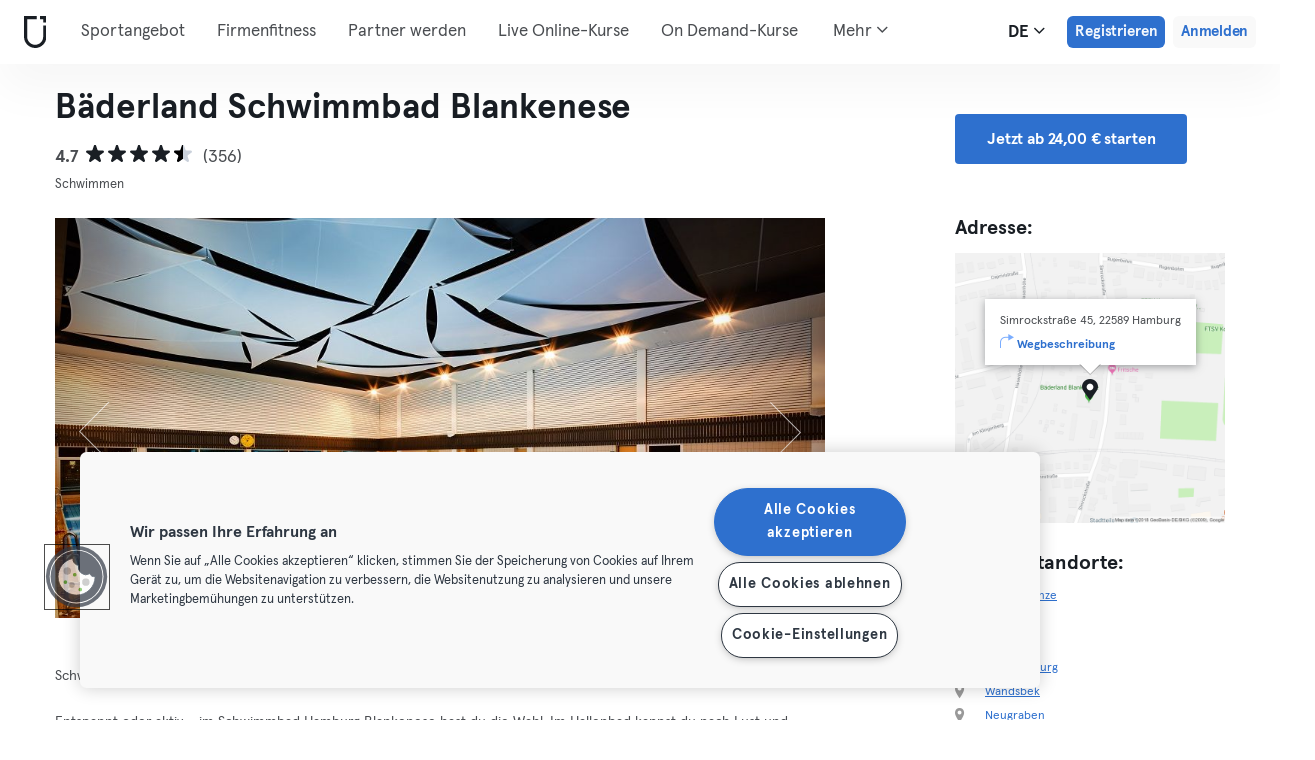

--- FILE ---
content_type: text/html; charset=UTF-8
request_url: https://urbansportsclub.com/de/venues/baderland-blankenese?date=2021-09-15&service_type=1
body_size: 15120
content:

<!DOCTYPE html>
<html lang="de">
<head>
    <meta charset="utf-8">
    <meta http-equiv="X-UA-Compatible" content="IE=edge">

    <meta name="viewport"
          content="width=device-width, initial-scale=1, minimum-scale=1, maximum-scale=5, user-scalable=yes">
    <meta name="HandheldFriendly" content="true">

    <meta name="description" content="Besuche Bäderland Schwimmbad Blankenese   und 10.000+ andere Standorte europaweit mit einer einzigen, monatlichen Mitgliedschaft. Probiere es ab 33€/ Monat.">
    <meta name="keywords" content="">
    <meta name="robots" content="index, follow">

    <meta property="og:ttl" content="345600">
    <meta property="og:title" content="Bäderland Schwimmbad Blankenese   | Urban Sports Club">
    <meta property="og:type" content="">
    <meta property="og:image" content="https://urbansportsclub.com/images/content/facebook-share-image.jpg">
    <meta property="og:description"
          content="Besuche Bäderland Schwimmbad Blankenese   und 10.000+ andere Standorte europaweit mit einer einzigen, monatlichen Mitgliedschaft. Probiere es ab 33€/ Monat.">

    <meta property="og:url" content="https://urbansportsclub.com/de/venues/baderland-blankenese">

    <meta property="fb:app_id" content="1801093233241093">

    
    
    <title>Bäderland Schwimmbad Blankenese   | Urban Sports Club</title>

    <link rel="dns-prefetch" href="//googletagmanager.com/">
    <link rel="dns-prefetch" href="//www.google-analytics.com/">
    <link rel="dns-prefetch" href="//www.facebook.com/">
    <link rel="dns-prefetch" href="//twitter.com/">

    <link rel="preload stylesheet" href="/build/frontend/venue-address.5802447b6bd506cef0ae.css" as="style">
    <!-- Fallback -->
    <link rel="icon" type="image/vnd.microsoft.icon" href="/favicon-dark.ico">

    <link rel="icon" media="(prefers-color-scheme: light)" type="image/vnd.microsoft.icon" href="/favicon-dark.ico">
    <link rel="icon" media="(prefers-color-scheme: dark)" type="image/vnd.microsoft.icon" href="/favicon-light.ico">

    <link rel="icon" media="(prefers-color-scheme: light)" type="image/png" href="/favicon-dark-16x16.png"
          sizes="16x16">
    <link rel="icon" media="(prefers-color-scheme: dark)" type="image/png" href="/favicon-light-16x16.png"
          sizes="16x16">

    <link rel="icon" media="(prefers-color-scheme: light)" type="image/png" href="/favicon-dark-32x32.png"
          sizes="32x32">
    <link rel="icon" media="(prefers-color-scheme: dark)" type="image/png" href="/favicon-light-32x32.png"
          sizes="32x32">

    <!-- Android Devices High Resolution -->
    <link rel="icon" sizes="192x192" href="/android-touch-icon-192x192.png">
    <!-- iPhone X, iPhone 8 Plus, iPhone 7 Plus, iPhone 6s Plus, iPhone 6 Plus -->
    <link rel="apple-touch-icon" sizes="180x180" href="/apple-touch-icon-180x180.png">
    <link rel="apple-touch-icon-precomposed" sizes="180x180" href="/apple-touch-icon-180x180-precomposed.png">
    <!-- iPad, Retina, iOS ≥ 7: -->
    <link rel="apple-touch-icon" sizes="152x152" href="/apple-touch-icon-152x152.png">
    <link rel="apple-touch-icon-precomposed" sizes="152x152" href="/apple-touch-icon-152x152-precomposed.png">
    <!-- iPad, Retina, iOS ≤ 6: -->
    <link rel="apple-touch-icon" sizes="144x144" href="/apple-touch-icon-144x144.png">
    <link rel="apple-touch-icon-precomposed" sizes="144x144" href="/apple-touch-icon-144x144-precomposed.png">
    <!-- iPhone, Retina, iOS ≥ 7: -->
    <link rel="apple-touch-icon" sizes="120x120" href="/apple-touch-icon-120x120.png">
    <link rel="apple-touch-icon-precomposed" sizes="120x120" href="/apple-touch-icon-120x120-precomposed.png">
    <!-- iPhone, Retina, iOS ≤ 6: -->
    <link rel="apple-touch-icon" sizes="114x114" href="/apple-touch-icon-114x114.png">
    <link rel="apple-touch-icon-precomposed" sizes="114x114" href="/apple-touch-icon-114x114-precomposed.png">
    <!-- iPad mini, iPad 1st and 2nd generation, iOS ≥ 7: -->
    <link rel="apple-touch-icon" sizes="76x76" href="/apple-touch-icon-76x76.png">
    <link rel="apple-touch-icon-precomposed" sizes="76x76" href="/apple-touch-icon-76x76-precomposed.png">
    <!-- iPad mini, iPad 1st and 2nd generation, iOS ≤ 6: -->
    <link rel="apple-touch-icon" sizes="72x72" href="/apple-touch-icon-72x72.png">
    <link rel="apple-touch-icon-precomposed" sizes="72x72" href="/apple-touch-icon-72x72-precomposed.png">
    <!-- Old iPhone -->
    <link rel="apple-touch-icon" sizes="60x60" href="/apple-touch-icon-60x60.png">
    <link rel="apple-touch-icon-precomposed" sizes="60x60" href="/apple-touch-icon-60x60-precomposed.png">
    <!-- iPhone (first generation or 2G), iPhone 3G, iPhone 3GS -->
    <link rel="apple-touch-icon" sizes="57x57" href="/apple-touch-icon-57x57.png">
    <link rel="apple-touch-icon-precomposed" sizes="57x57" href="/apple-touch-icon-57x57-precomposed.png">
    <!-- Non-Retina iPhone, iPod Touch and Android 2.1+: -->
    <link rel="apple-touch-icon" href="/apple-touch-icon.png">
    <link rel="apple-touch-icon-precomposed" href="/apple-touch-icon-precomposed.png">

            <link rel="canonical" href="https://urbansportsclub.com/de/venues/baderland-blankenese">
    
    
    
                        <link rel="alternate" hreflang="en"
                  href="https://urbansportsclub.com/en/venues/baderland-blankenese?date=2021-09-15&amp;service_type=1">
                                <link rel="alternate" hreflang="de"
                  href="https://urbansportsclub.com/de/venues/baderland-blankenese?date=2021-09-15&amp;service_type=1">
                            <link rel="alternate" hreflang="x-default"
                      href="https://urbansportsclub.com/de/venues/baderland-blankenese?date=2021-09-15&amp;service_type=1">
                                <link rel="alternate" hreflang="fr"
                  href="https://urbansportsclub.com/fr/venues/baderland-blankenese?date=2021-09-15&amp;service_type=1">
                                <link rel="alternate" hreflang="pt"
                  href="https://urbansportsclub.com/pt/venues/baderland-blankenese?date=2021-09-15&amp;service_type=1">
                                <link rel="alternate" hreflang="es"
                  href="https://urbansportsclub.com/es/venues/baderland-blankenese?date=2021-09-15&amp;service_type=1">
                                <link rel="alternate" hreflang="nl"
                  href="https://urbansportsclub.com/nl/venues/baderland-blankenese?date=2021-09-15&amp;service_type=1">
                        
    
<!-- OneTrust Cookies Consent Notice start for urbansportsclub.com -->
<script nonce="c61dc5585d42674abc679c8b9cd3a4be" src="https://cdn.cookielaw.org/consent/8fa64c9d-3fb5-49f2-aaf1-fe359812a4d1/otSDKStub.js" data-document-language="true" type="text/javascript"
  charset="UTF-8" data-domain-script="8fa64c9d-3fb5-49f2-aaf1-fe359812a4d1" integrity="sha384-adXjJKqDSJ1e6/jG8fvZt72ggEdDavTi3oOS6eWAI78f6SliK4hgJJtH0fu9Uf9Y"
  crossorigin="anonymous"></script>
<script nonce="c61dc5585d42674abc679c8b9cd3a4be" type="text/javascript">
function OptanonWrapper() {}
</script>
<!-- OneTrust Cookies Consent Notice end for urbansportsclub.com -->

    
    <!--[if lt IE 9]>
    <script src="/js/lib/aight.min.js" nonce="c61dc5585d42674abc679c8b9cd3a4be"></script>
    <script src="/js/lib/respond.1.4.2.min.js" nonce="c61dc5585d42674abc679c8b9cd3a4be"></script>
    <![endif]-->

    
    
    <script nonce="c61dc5585d42674abc679c8b9cd3a4be">
        (function() {
            const nonce = "c61dc5585d42674abc679c8b9cd3a4be";
            if (!nonce) return;

            const observer = new MutationObserver((mutations) => {
                mutations.forEach((mutation) => {
                    mutation.addedNodes.forEach((node) => {
                        if (
                            node.nodeType === 1 &&
                            node.tagName === "SCRIPT" &&
                            !node.hasAttribute("nonce")
                        ) {
                            node.setAttribute("nonce", nonce);
                        }
                    });
                });
            });

            observer.observe(document.head, { childList: true, subtree: true });
            observer.observe(document.documentElement || document.body, { childList: true, subtree: true });
        })();
    </script>

    </head>
<body id="venue-address"
      class="venue-address-dispatcher venue-address-landingPage active"
      data-modules="carousel modal header navmenu anchors language-switch storage login tracking booking search search-controls pagination empty-snippet"
      data-now="2026-01-12T22:49:34+00:00"
      data-locale="de_DE"
      data-cookies-max-expires="3650"
      data-locale-persistent="uri"      data-country-code="DE"
>
    <!-- Google Tag Manager (noscript) -->
    <noscript>
        <iframe
            src="//www.googletagmanager.com/ns.html?id=GTM-53VTB4R"
            height="0" width="0" style="display:none;visibility:hidden"></iframe>
    </noscript>
    <!-- End Google Tag Manager -->






<!-- Always render banner (hidden), JavaScript will show it when needed -->
<div class="usc-payment-error-alert alert" role="alert" style="display: none;">
    <p class="usc-payment-error-alert__message">
            </p>
    <button class="usc-payment-error-alert__dismiss-button modal-close" type="button" aria-label="Close">
        <span class="sr-only">Schließen</span>
    </button>
</div>









<nav class="smm-navbar navbar navbar-default mobile sticky ">
    
    <div class="container-fluid ">
        <div class="smm-navbar__navbar-header navbar-header">
                            <button type="button" class="smm-navbar__navbar-toggle navbar-toggle"
                        data-toggle="offcanvas"
                        data-target=".smm-navmenu"
                        data-placement="left">
                                            <img src="/images/header/logo-dark.svg" alt="Urban Sports Club Logo">
                                        <img src="/images/header/menu-dark.svg"
                         alt="Urban Sports Club Menu Logo">
                </button>
            
            
                            <a class="smm-header__menu-link usc-button-rebrand usc-button-rebrand--small usc-button-rebrand--main sign-up"
                   href="/de/prices"
                   data-statsig-event="{&quot;name&quot;:&quot;button_clicked&quot;,&quot;value&quot;:&quot;signup_venue_detail&quot;}"
                >
                    Registrieren                </a>
            
            
    <div class="usc-language-switch">
        <button class="usc-language-switch__language-link" aria-label="Sprachwahl, DE" aria-expanded="false" aria-haspopup="menu">
            de            <i class="fa fa-angle-down" aria-hidden="true"></i>
        </button>

        <ul class="usc-language-switch__menu">
                            <li class="usc-language-switch__menu-item">
                    <a class="usc-language-switch__menu-item-link"
                       href="https://urbansportsclub.com/en/venues/baderland-blankenese?date=2021-09-15&amp;service_type=1"
                       data-locale="en">
                        en                    </a>
                </li>
                            <li class="usc-language-switch__menu-item">
                    <a class="usc-language-switch__menu-item-link selected"
                       href="https://urbansportsclub.com/de/venues/baderland-blankenese?date=2021-09-15&amp;service_type=1"
                       data-locale="de">
                        de                    </a>
                </li>
                            <li class="usc-language-switch__menu-item">
                    <a class="usc-language-switch__menu-item-link"
                       href="https://urbansportsclub.com/fr/venues/baderland-blankenese?date=2021-09-15&amp;service_type=1"
                       data-locale="fr">
                        fr                    </a>
                </li>
                            <li class="usc-language-switch__menu-item">
                    <a class="usc-language-switch__menu-item-link"
                       href="https://urbansportsclub.com/pt/venues/baderland-blankenese?date=2021-09-15&amp;service_type=1"
                       data-locale="pt">
                        pt                    </a>
                </li>
                            <li class="usc-language-switch__menu-item">
                    <a class="usc-language-switch__menu-item-link"
                       href="https://urbansportsclub.com/es/venues/baderland-blankenese?date=2021-09-15&amp;service_type=1"
                       data-locale="es">
                        es                    </a>
                </li>
                            <li class="usc-language-switch__menu-item">
                    <a class="usc-language-switch__menu-item-link"
                       href="https://urbansportsclub.com/nl/venues/baderland-blankenese?date=2021-09-15&amp;service_type=1"
                       data-locale="nl">
                        nl                    </a>
                </li>
                    </ul>
    </div>
        </div>
    </div>
</nav>

<nav class="smm-navmenu navmenu navmenu-default navmenu-fixed-left offcanvas" role="navigation">
            <a class="smm-navmenu__navmenu-brand navmenu-brand"
           href="/de/#intro">
            <span class="smm-navmenu__navmenu-brand-content">
                Webseite            </span>
        </a>
    
    
                        <ul class="smm-navmenu__nav nav navmenu-nav">
                <li class="smm-navmenu__menu-item">
                    <a class="smm-navmenu__menu-link"
                       href="/de/venues"
                    >
                        Sportangebot                    </a>
                </li>
                <li class="smm-navmenu__menu-item">
                    <a class="smm-navmenu__menu-link"
                       href="https://corporate.urbansportsclub.com/">
                        Firmenfitness                    </a>
                </li>
                                    <li class="smm-navmenu__menu-item">
                        <a class="smm-navmenu__menu-link"
                        href="https://partners.urbansportsclub.com/de">
                            Partner werden                        </a>
                    </li>
                    <li class="smm-navmenu__menu-item">
                        <a class="smm-navmenu__menu-link"
                        href="/de/online-courses">
                            Live Online-Kurse                        </a>
                    </li>
                                <li class="smm-navmenu__menu-item">
                    <a class="smm-navmenu__menu-link"
                        href="/de/videos">
                            On Demand-Kurse                    </a>
                </li>
                <li class="smm-navmenu__menu-item">
                    <a class="smm-navmenu__menu-link" target="_blank"
                       href="https://shop.urbansportsclub.com/de">
                        Gutscheine &amp; Shop                    </a>
                </li>
                <li class="smm-navmenu__menu-item">
                    <a class="smm-navmenu__menu-link" target="_blank"
                        href="https://blog.urbansportsclub.com/de-de/">
                            Blog                    </a>
                </li>
            </ul>
        
        <ul class="smm-navmenu__nav nav navmenu-nav">
                            <li class="smm-navmenu__menu-item">
                    <a class="smm-navmenu__menu-link"
                       href="/de/prices">
                        Registrieren                    </a>
                </li>
            
                            <li class="smm-navmenu__menu-item login">
                    <a class="smm-navmenu__menu-link"
                       href="/de/login">
                        Anmelden                    </a>
                </li>
                    </ul>
    </nav>

<div class="modal fade" id="modal-navmenu" role="dialog">
    <div class="modal-dialog"></div>
</div>

<header
    class="smm-header desktop  ">
    
    <div class="container">
        <a class="smm-header__brand-link" aria-label="Webseite" href="/de/#intro">
            <span class="smm-logo dark"></span>
        </a>

        <ul class="smm-header__menu left">
            
                                                <li class="smm-header__menu-item">
                        <a class="smm-header__menu-link"
                           href="/de/venues"
                                                    >
                            Sportangebot                        </a>
                    </li>
                    <li class="smm-header__menu-item">
                        <a class="smm-header__menu-link"
                           href="https://corporate.urbansportsclub.com/">
                            Firmenfitness                        </a>
                    </li>
                            
                            <li class="smm-header__menu-item">
                    <a class="smm-header__menu-link"
                       href="https://partners.urbansportsclub.com/de">
                        Partner werden                    </a>
                </li>
            
                            <li class="smm-header__menu-item">
                    <a class="smm-header__menu-link"
                       href="/de/online-courses">
                        Live Online-Kurse                    </a>
                </li>
            
                            <li class="smm-header__menu-item">
                    <a class="smm-header__menu-link"
                       href="/de/videos">
                        On Demand-Kurse                    </a>
                </li>
            
                            <li class="smm-header__menu-item">
                    <a class="smm-header__menu-link" target="_blank"
                       href="https://shop.urbansportsclub.com/de">
                        Gutscheine &amp; Shop                    </a>
                </li>
            
            
                            <li class="smm-header__menu-item">
                    <a class="smm-header__menu-link" target="_blank"
                       href="https://blog.urbansportsclub.com/de-de/">
                        Blog                    </a>
                </li>
            
        </ul>

                    
<div class="usc-nav-more">
    <a href="javascript:void(0);"
        class="smm-header__menu-link usc-nav-more__link">
        Mehr        <i class="fa fa-angle-down" aria-hidden="true"></i>
    </a>

    <ul class="usc-nav-more__menu">

    </ul>
</div>
        
        <ul class="smm-header__menu right">
            <li class="smm-header__menu-item language-switch">
                
    <div class="usc-language-switch">
        <button class="usc-language-switch__language-link" aria-label="Sprachwahl, DE" aria-expanded="false" aria-haspopup="menu">
            de            <i class="fa fa-angle-down" aria-hidden="true"></i>
        </button>

        <ul class="usc-language-switch__menu">
                            <li class="usc-language-switch__menu-item">
                    <a class="usc-language-switch__menu-item-link"
                       href="https://urbansportsclub.com/en/venues/baderland-blankenese?date=2021-09-15&amp;service_type=1"
                       data-locale="en">
                        en                    </a>
                </li>
                            <li class="usc-language-switch__menu-item">
                    <a class="usc-language-switch__menu-item-link selected"
                       href="https://urbansportsclub.com/de/venues/baderland-blankenese?date=2021-09-15&amp;service_type=1"
                       data-locale="de">
                        de                    </a>
                </li>
                            <li class="usc-language-switch__menu-item">
                    <a class="usc-language-switch__menu-item-link"
                       href="https://urbansportsclub.com/fr/venues/baderland-blankenese?date=2021-09-15&amp;service_type=1"
                       data-locale="fr">
                        fr                    </a>
                </li>
                            <li class="usc-language-switch__menu-item">
                    <a class="usc-language-switch__menu-item-link"
                       href="https://urbansportsclub.com/pt/venues/baderland-blankenese?date=2021-09-15&amp;service_type=1"
                       data-locale="pt">
                        pt                    </a>
                </li>
                            <li class="usc-language-switch__menu-item">
                    <a class="usc-language-switch__menu-item-link"
                       href="https://urbansportsclub.com/es/venues/baderland-blankenese?date=2021-09-15&amp;service_type=1"
                       data-locale="es">
                        es                    </a>
                </li>
                            <li class="usc-language-switch__menu-item">
                    <a class="usc-language-switch__menu-item-link"
                       href="https://urbansportsclub.com/nl/venues/baderland-blankenese?date=2021-09-15&amp;service_type=1"
                       data-locale="nl">
                        nl                    </a>
                </li>
                    </ul>
    </div>
            </li>

                                                <li class="smm-header__menu-item sign-up">
                        <a class="smm-header__menu-link usc-button-rebrand usc-button-rebrand--small usc-button-rebrand--main sign-up"
                           href="/de/prices">
                                                            Registrieren                                                    </a>
                                                    <a class="smm-header__menu-link sign-up usc-button-rebrand usc-button-rebrand--small usc-button-rebrand--main free-trial-sign-up"
                               href="/de/prices">
                                Kostenlos testen                            </a>
                                            </li>
                
                                    <li class="smm-header__menu-item login">
                        <a class="usc-button-rebrand usc-button-rebrand--medium usc-button-rebrand--dim smm-header__menu-link login"
                           href="#modal-login" data-toggle="modal"
                           data-target="#modal-login"
                            >
                            Anmelden                        </a>
                    </li>
                                    </ul>

            </div>
</header>



<script type="application/ld+json" nonce="c61dc5585d42674abc679c8b9cd3a4be">
    {
        "@context": "http://schema.org",
        "@type": "LocalBusiness",
        "name": "Bäderland Schwimmbad Blankenese",
        "description": "Tauche ein in die vielfältigen Schwimm- und Saunalandschaften von Europas zweitgrößtem Schwimmbadbetreiber. Bäderland bietet Dir 27 außergewöhnliche Locations, in denen Du sportlich schwimmen, mit Deiner Familie und Freunden baden oder entspannen kannst. Wellnesssuchende finden in einer der 10 facettenreichen Saunawelten ihren perfekten Ort der Entspannung. Wer ein ganz besonderes Erholungserlebnis sucht, für den ist die Kaifu-Sole ein Muss - Norddeutschlands historische Salz-Therme am Kaiser-Friedrich-Ufer. Bis bald und viel Spaß bei uns! Dein Bäderland Hamburg. Bitte beachte, dass das Bäderland aufgrund der aktuellen Situation das Schwimm- und Saunaangebot stark einschränken musste. Nähere Informationen findest Du auf der Website des Partners. *Es gilt die Sauna- und Badeordnung des jeweiligen Bades.",
        "address": {
            "@type": "PostalAddress",
            "addressLocality": "Hamburg, Germany",
            "addressCountry": "Germany",
            "postalCode": "22589",
            "streetAddress": "Simrockstraße 45"
        },
        "telephone": "+49 40 188890",
        "geo": {
            "@type": "GeoCoordinates",
            "latitude": "53.5665332",
            "longitude": "9.8219202"
        },
        "priceRange": "-",
        "image": "https://storage.googleapis.com/download/storage/v1/b/usc-pro-uscweb-live-media/o/venues%2Foriginal_1024x576_Blankenese_Hallenbecken_1622546769992811_admin.jpg?generation=1751976501318402&amp;alt=media"
    }

</script>

<main>
    <div class="container" id="studio-info-container">
    <div class="row">
        <div class="col-md-8">
            <h1>Bäderland Schwimmbad Blankenese</h1>

            <div class="usc-studio-status-wrapper">
                
                
                            </div>

            <div class="rating">
            <span class="rating__score">4.7</span>
        <div class="rating__stars">
                                <img
                class="rating__starts_star"
                src="/images/star-black.svg"
                alt="Stern"/>
                                <img
                class="rating__starts_star"
                src="/images/star-black.svg"
                alt="Stern"/>
                                <img
                class="rating__starts_star"
                src="/images/star-black.svg"
                alt="Stern"/>
                                <img
                class="rating__starts_star"
                src="/images/star-black.svg"
                alt="Stern"/>
                                <img
                class="rating__starts_star"
                src="/images/star-half.svg"
                alt="Stern"/>
            </div>
    <span class="rating__votes">
        (356)    </span>
</div>

                            <div class="disciplines">
                    Schwimmen                </div>
                    </div>

                    <div class="hidden-xs hidden-sm col-md-3 col-md-offset-1">
                <a class="btn btn-primary" role="button"
                   href="/de/prices">
                    Jetzt ab 24,00 € starten                </a>
            </div>
            </div>

    <div class="row">
        <div class="col-md-8">
            <div id='studio-carousel' class='studio-carousel carousel slide' data-ride='carousel'>
                <div class='carousel-inner' role='listbox' aria-label="Studio-Bilder">
                                            <div class='studio-carousel-item item text-center active'>
                            <img class="studio-carousel-image hidden"
                                 data-src="https://storage.googleapis.com/download/storage/v1/b/usc-pro-uscweb-live-media/o/venues%2FvenueHome_1024x576_Blankenese_Hallenbecken_1622546769992811_admin.jpg?generation=1751976501283851&amp;alt=media"
                                 data-slide="0"
                                 alt="Bäderland Schwimmbad Blankenese"
                                 title="Bäderland Schwimmbad Blankenese">
                            <span class="studio-carousel-lazy-image"></span>
                        </div>
                                            <div class='studio-carousel-item item text-center '>
                            <img class="studio-carousel-image hidden"
                                 data-src="https://storage.googleapis.com/download/storage/v1/b/usc-pro-uscweb-live-media/o/venues%2FvenueHome_1024x576_moxthxgfizdwfkosapew_1686217948254328.png?generation=1751981833723105&amp;alt=media"
                                 data-slide="1"
                                 alt="Bäderland Schwimmbad Blankenese"
                                 title="Bäderland Schwimmbad Blankenese">
                            <span class="studio-carousel-lazy-image"></span>
                        </div>
                                    </div>
                                    <a class='left carousel-control' href='#studio-carousel' data-slide='prev' aria-label="Zurück">
                        <span class='glyphicon glyphicon-chevron-left'></span>
                    </a>
                    <a class='right carousel-control' href='#studio-carousel' data-slide='next' aria-label="Weiter">
                        <span class='glyphicon glyphicon-chevron-right'></span>
                    </a>
                    <ol class='carousel-indicators'>
                                                    <li data-target='#studio-carousel'
                                data-slide-to='0' class='active'><br>
                            </li>
                                                    <li data-target='#studio-carousel'
                                data-slide-to='1' ><br>
                            </li>
                                            </ol>
                
                            </div>

            <p class="description">
                                    <span>Schwimmen und Sauna in Hamburg</span>
                
                                    <span>Entspannt oder aktiv – im Schwimmbad Hamburg Blankenese hast du die Wahl. Im Hallenbad kannst du nach Lust und Laune schwimmen und trainieren. Und für alle, die hoch hinaus wollen, gibt es ein 1-Meter- und ein 3-Meter-Brett.</span>
                            </p>
        </div>

        <div class="col-md-3 col-md-offset-1">
            <div class="studio-info-section">
                <h2>Adresse:</h2>

                
<div class="usc-studio-map">
    <div class="usc-google-map" data-static-map-urls='[{&quot;width&quot;:640,&quot;url&quot;:&quot;https:\/\/storage.googleapis.com\/download\/storage\/v1\/b\/usc-pro-uscweb-live-media\/o\/maps%2FstaticMapSmall_640x640_hamburg_1682_blankenese_1545140931287407.png?generation=1752044468629973&amp;alt=media&quot;},{&quot;width&quot;:1280,&quot;url&quot;:&quot;https:\/\/storage.googleapis.com\/download\/storage\/v1\/b\/usc-pro-uscweb-live-media\/o\/maps%2FstaticMapMedium_1280x1280_hamburg_1682_blankenese_1545140931287407.png?generation=1752044468587931&amp;alt=media&quot;}]'></div>

    <span class="usc-map-marker"
          data-full-address="Simrockstraße 45, 22589 Hamburg">
    </span>

    
<div class="smm-info-window">
    <p class="smm-info-window__text"></p>

    <a class="smm-info-window__directions-link" href="#" target="_blank">
        <span class="smm-info-window__directions-icon"></span>
        <span>Wegbeschreibung</span>
    </a>
</div>
</div>
            </div>

                            <div class="studio-info-section">
                    <h2>Andere Standorte:</h2>

                                                <p class="hint indent">
                                <span class="studio-info-icon address"></span>
                                <a href="/de/venues/baderland-festland-sauna">
                                                                            Sternschanze                                                                    </a>
                            </p>
                                                    <p class="hint indent">
                                <span class="studio-info-icon address"></span>
                                <a href="/de/venues/baderland-ohlsdorf">
                                                                            Ohlsdorf                                                                    </a>
                            </p>
                                                    <p class="hint indent">
                                <span class="studio-info-icon address"></span>
                                <a href="/de/venues/baderland-festland">
                                                                            Altona                                                                    </a>
                            </p>
                                                    <p class="hint indent">
                                <span class="studio-info-icon address"></span>
                                <a href="/de/venues/baderland-schwimmhalle-inselpark">
                                                                            Wilhelmsburg                                                                    </a>
                            </p>
                                                    <p class="hint indent">
                                <span class="studio-info-icon address"></span>
                                <a href="/de/venues/baderland-wandsbek">
                                                                            Wandsbek                                                                    </a>
                            </p>
                                                    <p class="hint indent">
                                <span class="studio-info-icon address"></span>
                                <a href="/de/venues/baderland-suderelbe">
                                                                            Neugraben                                                                    </a>
                            </p>
                                                    <p class="hint indent">
                                <span class="studio-info-icon address"></span>
                                <a href="/de/venues/baderland-st-pauli">
                                                                            St. Pauli                                                                    </a>
                            </p>
                                                    <p class="hint indent">
                                <span class="studio-info-icon address"></span>
                                <a href="/de/venues/baderland-finkenwerder">
                                                                            Finkenwerder                                                                    </a>
                            </p>
                                                    <p class="hint indent">
                                <span class="studio-info-icon address"></span>
                                <a href="/de/venues/baderland-elbgaustrasse">
                                                                            Schenefeld                                                                    </a>
                            </p>
                                                    <p class="hint indent">
                                <span class="studio-info-icon address"></span>
                                <a href="/de/venues/baderland-bramfeld">
                                                                            Bramfeld                                                                    </a>
                            </p>
                                                    <p class="hint indent">
                                <span class="studio-info-icon address"></span>
                                <a href="/de/venues/baderland-blankenese-sauna">
                                                                            Blankenese                                                                    </a>
                            </p>
                                                    <p class="hint indent">
                                <span class="studio-info-icon address"></span>
                                <a href="/de/venues/baderland-billstedt">
                                                                            Billstedt                                                                    </a>
                            </p>
                                                    <p class="hint indent">
                                <span class="studio-info-icon address"></span>
                                <a href="/de/venues/baderland-parkbad">
                                                                            Volksdorf                                                                    </a>
                            </p>
                                                    <p class="hint indent">
                                <span class="studio-info-icon address"></span>
                                <a href="/de/venues/baderland-parkbad-sauna">
                                                                            Volksdorf                                                                    </a>
                            </p>
                                                    <p class="hint indent">
                                <span class="studio-info-icon address"></span>
                                <a href="/de/venues/baderland-kaifu-bad-sauna">
                                                                            Eimsbüttel                                                                    </a>
                            </p>
                                                    <p class="hint indent">
                                <span class="studio-info-icon address"></span>
                                <a href="/de/venues/baderland-kaifu-bad">
                                                                            Eimsbüttel                                                                    </a>
                            </p>
                                                    <p class="hint indent">
                                <span class="studio-info-icon address"></span>
                                <a href="/de/venues/baderland-holthusenbad-1">
                                                                            Eppendorf                                                                    </a>
                            </p>
                                                    <p class="hint indent">
                                <span class="studio-info-icon address"></span>
                                <a href="/de/venues/baderland-rahlstedt">
                                                                            Rahlstedt                                                                    </a>
                            </p>
                                                    <p class="hint indent">
                                <span class="studio-info-icon address"></span>
                                <a href="/de/venues/baderland-holthusenbad">
                                                                            Eppendorf                                                                    </a>
                            </p>
                                                    <p class="hint indent">
                                <span class="studio-info-icon address"></span>
                                <a href="/de/venues/baderland-bondenwald-sauna">
                                                                            Niendorf                                                                    </a>
                            </p>
                                                    <p class="hint indent">
                                <span class="studio-info-icon address"></span>
                                <a href="/de/venues/baderland-bondenwald">
                                                                            Niendorf                                                                    </a>
                            </p>
                                                    <p class="hint indent">
                                <span class="studio-info-icon address"></span>
                                <a href="/de/venues/baderland-bartholomaus-therme">
                                                                            Barmbek-Süd                                                                    </a>
                            </p>
                                                    <p class="hint indent">
                                <span class="studio-info-icon address"></span>
                                <a href="/de/venues/baderland-alster-schwimmhalle">
                                                                            Hohenfelde                                                                    </a>
                            </p>
                                                    <p class="hint indent">
                                <span class="studio-info-icon address"></span>
                                <a href="/de/venues/baderland-bille-bad">
                                                                            Bergedorf                                                                    </a>
                            </p>
                                                    <p class="hint indent">
                                <span class="studio-info-icon address"></span>
                                <a href="/de/venues/baderland-freibad-osdorfer-born">
                                                                            Osdorfer Born                                                                    </a>
                            </p>
                                                    <p class="hint indent">
                                <span class="studio-info-icon address"></span>
                                <a href="/de/venues/baderland-freibad-neugraben">
                                                                            Neugraben                                                                    </a>
                            </p>
                                                    <p class="hint indent">
                                <span class="studio-info-icon address"></span>
                                <a href="/de/venues/baderland-freibad-marienhohe">
                                                                            Hamburg Sülldorf                                                                    </a>
                            </p>
                                                    <p class="hint indent">
                                <span class="studio-info-icon address"></span>
                                <a href="/de/venues/baderland-naturbad-stadtparksee">
                                                                            Stadtpark                                                                    </a>
                            </p>
                                                    <p class="hint indent">
                                <span class="studio-info-icon address"></span>
                                <a href="/de/venues/baderland-midsommerland-sauna">
                                                                            Harburg                                                                    </a>
                            </p>
                                                    <p class="hint indent">
                                <span class="studio-info-icon address"></span>
                                <a href="/de/venues/baderland-midsommerland">
                                                                            Harburg                                                                    </a>
                            </p>
                                                    <p class="hint indent">
                                <span class="studio-info-icon address"></span>
                                <a href="/de/venues/eisland">
                                                                            Farmsen-Berne                                                                    </a>
                            </p>
                                                    <p class="hint indent">
                                <span class="studio-info-icon address"></span>
                                <a href="/de/venues/baderland-bille-bad-sauna">
                                                                            Billstedt                                                                    </a>
                            </p>
                                                    <p class="hint indent">
                                <span class="studio-info-icon address"></span>
                                <a href="/de/venues/bderland-alsterschwimmhalle-sauna">
                                                                            Hohenfelde                                                                    </a>
                            </p>
                                        </div>
            
                            <div class="studio-info-section">
                    <h2>Webseite:</h2>

                    <p class="hint">
                    <div>
                        <a href="http://www.baederland.de"
                           target="_blank">
                            www.baederland.de                        </a>
                    </div>
                    </p>
                </div>
                                        <div class="studio-info-section">
                    <h2>Öffnungszeiten:</h2>

                    <p class="hint">
                        <span
                            class="pre-line">Dienstag: 14:00 - 20:00
Mittwoch: 10:00 - 20:00
Donnerstag: 10:00 - 20:00
Freitag: 08:30 - 22:00
Samstag: 10:00 - 18:00
Sonntag: 10:00 - 18:00
</span>
                    </p>
                </div>
            
                            <div class="studio-info-section">
                    <h2>Besuchsregelung:</h2>

                                            
<div class="b2c-plans-rename-banner">
    <p class="banner-header">
        Entdecke die neuen Namen unserer Mitgliedschaftstarife!    </p>
    <p class="banner-content">
        S → Essential • M → Classic • L → Premium • XL → Max    </p>
</div>
                    
                    <p class="hint indent">
                        <span class="studio-info-icon visit-limits"></span>
                        <span class="pre-line">Bitte beachte: An diesem Standort gelten unterschiedliche Besuchslimits für Privatmitglieder und Firmenmitglieder

Privatmitglieder
S-Mitglieder können im Rahmen ihres Kontingents von 4 Check-ins im Monat auch diesen Standort besuchen.
M-Mitglieder können diesen Standort 4 Mal pro Monat besuchen
L &amp; XL-Mitglieder können diesen Standort 8 Mal pro Monat besuchen

Firmenmitglieder
S-Mitglieder können im Rahmen ihres Kontingents von 4 Check-ins im Monat auch diesen Standort besuchen.
M, L &amp; XL-Mitglieder können diesen Standort 1 Mal pro Tag besuchen

ACHTUNG: Der Check-In bei den Bädern ist ausschließlich mit der App möglich!

alle Informationen zur Sauna findest du in diesem separaten Standortprofil: https://urbansportsclub.com/de/venues/baderland-blankenese-sauna</span>
                    </p>
                </div>
            
                            <div class="studio-info-section">
                    <h2>Wichtige Informationen:</h2>

                    <p class="hint indent">
                        <span class="studio-info-icon important-info"></span>
                        <span class="pre-line">Das Bad ist montags geschlossen.

Aktuelle Infos und Öffnungszeiten:
https://www.baederland.de/baeder/standorte/blankenese/</span>
                    </p>
                </div>
                    </div>
    </div>

            <div class="visible-xs visible-sm">
            <a class="btn btn-primary" role="button"
               href="/de/prices">
                Jetzt ab 24,00 € starten            </a>
        </div>
    </div>

    
<div id="filters" class="dashboard-title">
    <form id="filters-form" action="" method="GET">
        
        <div class="usc-search-controls mobile-controls container">
            <div class="row b-filters">
                <div id="main-filters" class="col-xs-12 filter main-filters">
                    <div id="mobile-datepicker"
                         data-max-date="2026-01-25">
                        <input name="date" id="date" type="text" class="form-control" value="2026-01-12"
                               readonly="readonly" title="Datumswähler">
                        <button class="control-button" type="button">
                            <i class="fa fa-calendar fa-lg" aria-hidden="true"></i>
                            <span>
                                                                    12.01.2026                                                            </span>
                            <i class="fa fa-angle-down fa-lg" aria-hidden="true"></i>
                        </button>
                    </div>

                                            
<select id="business_type" name="business_type" data-placeholder="Privatmitglieder" title="Privatmitglieder"></select>

<template class="usc-customer-dropdown dropdown">
    <div class="panel-group dropdown-menu">
        <ul class="options-container">
            <li
                class="business-type business-type-active"
                value="b2c"
                data-label="Privatmitglieder"
                tabindex="0"
                role="option"
                aria-selected="true"            >
                <svg id="b2c-member-icon" width="20" height="20" viewBox="0 0 20 20" fill="none" xmlns="http://www.w3.org/2000/svg">
                    <mask id="path-1-inside-1_1382_5270" fill="white">
                        <path fill-rule="evenodd" clip-rule="evenodd"
                              d="M12.1327 5.23331C12.1327 6.41152 11.1776 7.36664 9.99935 7.36664C8.82114 7.36664 7.86602 6.41152 7.86602 5.23331C7.86602 4.0551 8.82114 3.09998 9.99935 3.09998C11.1776 3.09998 12.1327 4.0551 12.1327 5.23331ZM7.15517 6.65553C7.15517 7.441 6.51841 8.07775 5.73294 8.07775C4.94747 8.07775 4.31072 7.441 4.31072 6.65553C4.31072 5.87006 4.94747 5.23331 5.73294 5.23331C6.51841 5.23331 7.15517 5.87006 7.15517 6.65553ZM15.6885 6.65553C15.6885 7.441 15.0517 8.07775 14.2663 8.07775C13.4808 8.07775 12.8441 7.441 12.8441 6.65553C12.8441 5.87006 13.4808 5.23331 14.2663 5.23331C15.0517 5.23331 15.6885 5.87006 15.6885 6.65553ZM5.73294 8.78886C6.23909 8.78886 6.62995 8.96179 6.93015 9.25841C6.90838 9.30661 6.8874 9.3551 6.86719 9.40384C6.38181 10.5739 6.26602 12.0553 6.26602 13.4111C6.26602 13.7889 6.34208 14.1226 6.47422 14.4137C6.23648 14.4579 5.98471 14.4778 5.73294 14.4778C4.66628 14.4778 3.59961 14.1222 3.59961 13.0555C3.59961 10.9222 3.95516 8.78886 5.73294 8.78886ZM14.2665 14.4778C14.0145 14.4778 13.7625 14.4579 13.5245 14.4135C13.6566 14.1225 13.7327 13.7889 13.7327 13.4111C13.7327 12.0553 13.6169 10.5739 13.1315 9.40384C13.1114 9.35528 13.0905 9.30697 13.0688 9.25894C13.3691 8.962 13.7601 8.78886 14.2665 8.78886C16.0443 8.78886 16.3999 10.9222 16.3999 13.0555C16.3999 14.1222 15.3332 14.4778 14.2665 14.4778ZM7.15517 13.4111C7.15517 10.7444 7.62924 8.07775 9.99961 8.07775C12.37 8.07775 12.8441 10.7444 12.8441 13.4111C12.8441 14.7444 11.4218 15.1889 9.99961 15.1889C8.57739 15.1889 7.15517 14.7444 7.15517 13.4111Z"/>
                    </mask>
                    <path fill-rule="evenodd" clip-rule="evenodd"
                          d="M12.1327 5.23331C12.1327 6.41152 11.1776 7.36664 9.99935 7.36664C8.82114 7.36664 7.86602 6.41152 7.86602 5.23331C7.86602 4.0551 8.82114 3.09998 9.99935 3.09998C11.1776 3.09998 12.1327 4.0551 12.1327 5.23331ZM7.15517 6.65553C7.15517 7.441 6.51841 8.07775 5.73294 8.07775C4.94747 8.07775 4.31072 7.441 4.31072 6.65553C4.31072 5.87006 4.94747 5.23331 5.73294 5.23331C6.51841 5.23331 7.15517 5.87006 7.15517 6.65553ZM15.6885 6.65553C15.6885 7.441 15.0517 8.07775 14.2663 8.07775C13.4808 8.07775 12.8441 7.441 12.8441 6.65553C12.8441 5.87006 13.4808 5.23331 14.2663 5.23331C15.0517 5.23331 15.6885 5.87006 15.6885 6.65553ZM5.73294 8.78886C6.23909 8.78886 6.62995 8.96179 6.93015 9.25841C6.90838 9.30661 6.8874 9.3551 6.86719 9.40384C6.38181 10.5739 6.26602 12.0553 6.26602 13.4111C6.26602 13.7889 6.34208 14.1226 6.47422 14.4137C6.23648 14.4579 5.98471 14.4778 5.73294 14.4778C4.66628 14.4778 3.59961 14.1222 3.59961 13.0555C3.59961 10.9222 3.95516 8.78886 5.73294 8.78886ZM14.2665 14.4778C14.0145 14.4778 13.7625 14.4579 13.5245 14.4135C13.6566 14.1225 13.7327 13.7889 13.7327 13.4111C13.7327 12.0553 13.6169 10.5739 13.1315 9.40384C13.1114 9.35528 13.0905 9.30697 13.0688 9.25894C13.3691 8.962 13.7601 8.78886 14.2665 8.78886C16.0443 8.78886 16.3999 10.9222 16.3999 13.0555C16.3999 14.1222 15.3332 14.4778 14.2665 14.4778ZM7.15517 13.4111C7.15517 10.7444 7.62924 8.07775 9.99961 8.07775C12.37 8.07775 12.8441 10.7444 12.8441 13.4111C12.8441 14.7444 11.4218 15.1889 9.99961 15.1889C8.57739 15.1889 7.15517 14.7444 7.15517 13.4111Z"
                          fill="currentColor"/>
                    <path
                        d="M6.93015 9.25841L8.06931 9.773L8.42733 8.98047L7.80872 8.36924L6.93015 9.25841ZM6.86719 9.40384L8.02179 9.88278L8.02179 9.88278L6.86719 9.40384ZM6.47422 14.4137L6.70316 15.6425L8.27222 15.3502L7.6124 13.8969L6.47422 14.4137ZM13.5245 14.4135L12.3863 13.8968L11.7268 15.3497L13.2953 15.6423L13.5245 14.4135ZM13.1315 9.40384L14.2861 8.92489L14.2861 8.92488L13.1315 9.40384ZM13.0688 9.25894L12.1898 8.37015L11.5719 8.98129L11.9296 9.7734L13.0688 9.25894ZM9.99935 8.61664C11.8679 8.61664 13.3827 7.10187 13.3827 5.23331H10.8827C10.8827 5.72116 10.4872 6.11664 9.99935 6.11664V8.61664ZM6.61602 5.23331C6.61602 7.10187 8.13079 8.61664 9.99935 8.61664V6.11664C9.5115 6.11664 9.11602 5.72116 9.11602 5.23331H6.61602ZM9.99935 1.84998C8.13079 1.84998 6.61602 3.36475 6.61602 5.23331H9.11602C9.11602 4.74546 9.5115 4.34998 9.99935 4.34998V1.84998ZM13.3827 5.23331C13.3827 3.36475 11.8679 1.84998 9.99935 1.84998V4.34998C10.4872 4.34998 10.8827 4.74546 10.8827 5.23331H13.3827ZM5.73294 9.32775C7.20877 9.32775 8.40517 8.13136 8.40517 6.65553H5.90517C5.90517 6.75065 5.82806 6.82775 5.73294 6.82775V9.32775ZM3.06072 6.65553C3.06072 8.13136 4.25712 9.32775 5.73294 9.32775V6.82775C5.63783 6.82775 5.56072 6.75065 5.56072 6.65553H3.06072ZM5.73294 3.98331C4.25712 3.98331 3.06072 5.1797 3.06072 6.65553H5.56072C5.56072 6.56042 5.63783 6.48331 5.73294 6.48331V3.98331ZM8.40517 6.65553C8.40517 5.1797 7.20877 3.98331 5.73294 3.98331V6.48331C5.82806 6.48331 5.90517 6.56042 5.90517 6.65553H8.40517ZM14.2663 9.32775C15.7421 9.32775 16.9385 8.13136 16.9385 6.65553H14.4385C14.4385 6.75065 14.3614 6.82775 14.2663 6.82775V9.32775ZM11.5941 6.65553C11.5941 8.13136 12.7904 9.32775 14.2663 9.32775V6.82775C14.1712 6.82775 14.0941 6.75065 14.0941 6.65553H11.5941ZM14.2663 3.98331C12.7904 3.98331 11.5941 5.1797 11.5941 6.65553H14.0941C14.0941 6.56042 14.1712 6.48331 14.2663 6.48331V3.98331ZM16.9385 6.65553C16.9385 5.1797 15.7421 3.98331 14.2663 3.98331V6.48331C14.3614 6.48331 14.4385 6.56042 14.4385 6.65553H16.9385ZM7.80872 8.36924C7.26783 7.8348 6.55846 7.53886 5.73294 7.53886V10.0389C5.84099 10.0389 5.90428 10.0567 5.93999 10.0712C5.97504 10.0853 6.01068 10.1072 6.05159 10.1476L7.80872 8.36924ZM8.02179 9.88278C8.0372 9.84564 8.05303 9.80904 8.06931 9.773L5.79099 8.74381C5.76372 8.80417 5.73761 8.86456 5.71258 8.92489L8.02179 9.88278ZM7.51602 13.4111C7.51602 12.0874 7.63553 10.8139 8.02179 9.88278L5.71258 8.92489C5.12809 10.3339 5.01602 12.0232 5.01602 13.4111H7.51602ZM7.6124 13.8969C7.55639 13.7735 7.51602 13.6167 7.51602 13.4111H5.01602C5.01602 13.9612 5.12776 14.4717 5.33603 14.9304L7.6124 13.8969ZM5.73294 15.7278C6.04791 15.7278 6.37762 15.7032 6.70316 15.6425L6.24528 13.1848C6.09533 13.2127 5.92151 13.2278 5.73294 13.2278V15.7278ZM2.34961 13.0555C2.34961 14.1083 2.92309 14.8504 3.65922 15.2593C4.32023 15.6266 5.09428 15.7278 5.73294 15.7278V13.2278C5.30494 13.2278 5.01232 13.1512 4.87333 13.0739C4.8172 13.0428 4.82118 13.031 4.83752 13.0567C4.85838 13.0894 4.84961 13.1036 4.84961 13.0555H2.34961ZM5.73294 7.53886C5.01657 7.53886 4.37562 7.76185 3.85498 8.19062C3.35578 8.60172 3.0399 9.14123 2.8346 9.66914C2.43479 10.6972 2.34961 11.9604 2.34961 13.0555H4.84961C4.84961 12.0173 4.94221 11.1472 5.16462 10.5753C5.27043 10.3032 5.37677 10.176 5.44424 10.1204C5.49026 10.0825 5.56042 10.0389 5.73294 10.0389V7.53886ZM13.2953 15.6423C13.6212 15.7031 13.9513 15.7278 14.2665 15.7278V13.2278C14.0778 13.2278 13.9038 13.2127 13.7538 13.1847L13.2953 15.6423ZM12.4827 13.4111C12.4827 13.6166 12.4423 13.7735 12.3863 13.8968L14.6628 14.9302C14.871 14.4715 14.9827 13.9611 14.9827 13.4111H12.4827ZM11.9769 9.88278C12.3632 10.8139 12.4827 12.0874 12.4827 13.4111H14.9827C14.9827 12.0232 14.8706 10.3339 14.2861 8.92489L11.9769 9.88278ZM11.9296 9.7734C11.9458 9.80931 11.9616 9.84578 11.9769 9.88279L14.2861 8.92488C14.2612 8.86479 14.2352 8.80463 14.208 8.74449L11.9296 9.7734ZM14.2665 7.53886C13.4405 7.53886 12.7308 7.8352 12.1898 8.37015L13.9477 10.1477C13.9887 10.1072 14.0244 10.0854 14.0594 10.0712C14.0951 10.0567 14.1584 10.0389 14.2665 10.0389V7.53886ZM17.6499 13.0555C17.6499 11.9604 17.5647 10.6972 17.1649 9.66914C16.9596 9.14123 16.6437 8.60172 16.1445 8.19062C15.6239 7.76185 14.9829 7.53886 14.2665 7.53886V10.0389C14.4391 10.0389 14.5092 10.0825 14.5552 10.1204C14.6227 10.176 14.7291 10.3032 14.8349 10.5753C15.0573 11.1472 15.1499 12.0173 15.1499 13.0555H17.6499ZM14.2665 15.7278C14.9052 15.7278 15.6792 15.6266 16.3403 15.2593C17.0764 14.8504 17.6499 14.1083 17.6499 13.0555H15.1499C15.1499 13.1036 15.1411 13.0894 15.162 13.0567C15.1783 13.031 15.1823 13.0428 15.1261 13.0739C14.9872 13.1512 14.6945 13.2278 14.2665 13.2278V15.7278ZM9.99961 6.82775C9.15538 6.82775 8.40671 7.0715 7.79127 7.54666C7.19264 8.00884 6.79779 8.62929 6.53389 9.26547C6.01986 10.5047 5.90517 12.0462 5.90517 13.4111H8.40517C8.40517 12.1093 8.52751 10.9842 8.8431 10.2234C8.99402 9.85955 9.16214 9.64667 9.31906 9.52551C9.45917 9.41734 9.65866 9.32775 9.99961 9.32775V6.82775ZM14.0941 13.4111C14.0941 12.0462 13.9794 10.5047 13.4653 9.26547C13.2014 8.62929 12.8066 8.00884 12.2079 7.54666C11.5925 7.0715 10.8438 6.82775 9.99961 6.82775V9.32775C10.3406 9.32775 10.54 9.41734 10.6802 9.52551C10.8371 9.64667 11.0052 9.85954 11.1561 10.2234C11.4717 10.9842 11.5941 12.1093 11.5941 13.4111H14.0941ZM9.99961 16.4389C10.8074 16.4389 11.747 16.3178 12.5326 15.9086C13.3873 15.4634 14.0941 14.639 14.0941 13.4111H11.5941C11.5941 13.509 11.5722 13.5393 11.5654 13.5493C11.5515 13.5698 11.5056 13.6247 11.3777 13.6913C11.0967 13.8377 10.6141 13.9389 9.99961 13.9389V16.4389ZM5.90517 13.4111C5.90517 14.639 6.61188 15.4634 7.46664 15.9086C8.25223 16.3178 9.19184 16.4389 9.99961 16.4389V13.9389C9.38516 13.9389 8.90255 13.8377 8.62147 13.6913C8.49358 13.6247 8.44774 13.5698 8.43385 13.5493C8.42703 13.5393 8.40517 13.509 8.40517 13.4111H5.90517Z"
                        fill="currentColor" mask="url(#path-1-inside-1_1382_5270)"/>
                </svg>
                Privatmitglieder                <input
                    class="customer-input-radio"
                    type="radio"
                    checked                    name="business_type[]"
                    value="b2c"
                    data-type="b2c"
                    data-label="Privatmitglieder"
                    aria-label="Privatmitglieder"
                >
            </li>

            <li
                class="business-type "
                value="b2b"
                data-label="Firmenmitglieder"
                tabindex="0"
                role="option"
                            >
                <svg id="b2b-member-icon" width="20" height="20" viewBox="0 0 20 20" fill="none" xmlns="http://www.w3.org/2000/svg">
                    <path fill-rule="evenodd" clip-rule="evenodd"
                          d="M4 16.5V3.5H3.75C3.55109 3.5 3.36032 3.42098 3.21967 3.28033C3.07902 3.13968 3 2.94891 3 2.75C3 2.55109 3.07902 2.36032 3.21967 2.21967C3.36032 2.07902 3.55109 2 3.75 2H16.25C16.4489 2 16.6397 2.07902 16.7803 2.21967C16.921 2.36032 17 2.55109 17 2.75C17 2.94891 16.921 3.13968 16.7803 3.28033C16.6397 3.42098 16.4489 3.5 16.25 3.5H16V16.5H16.25C16.4489 16.5 16.6397 16.579 16.7803 16.7197C16.921 16.8603 17 17.0511 17 17.25C17 17.4489 16.921 17.6397 16.7803 17.7803C16.6397 17.921 16.4489 18 16.25 18H12.75C12.5511 18 12.3603 17.921 12.2197 17.7803C12.079 17.6397 12 17.4489 12 17.25V14.75C12 14.5511 11.921 14.3603 11.7803 14.2197C11.6397 14.079 11.4489 14 11.25 14H8.75C8.55109 14 8.36032 14.079 8.21967 14.2197C8.07902 14.3603 8 14.5511 8 14.75V17.25C8 17.4489 7.92098 17.6397 7.78033 17.7803C7.63968 17.921 7.44891 18 7.25 18H3.75C3.55109 18 3.36032 17.921 3.21967 17.7803C3.07902 17.6397 3 17.4489 3 17.25C3 17.0511 3.07902 16.8603 3.21967 16.7197C3.36032 16.579 3.55109 16.5 3.75 16.5H4ZM7 5.5C7 5.36739 7.05268 5.24021 7.14645 5.14645C7.24021 5.05268 7.36739 5 7.5 5H8.5C8.63261 5 8.75979 5.05268 8.85355 5.14645C8.94732 5.24021 9 5.36739 9 5.5V6.5C9 6.63261 8.94732 6.75979 8.85355 6.85355C8.75979 6.94732 8.63261 7 8.5 7H7.5C7.36739 7 7.24021 6.94732 7.14645 6.85355C7.05268 6.75979 7 6.63261 7 6.5V5.5ZM7.5 9C7.36739 9 7.24021 9.05268 7.14645 9.14645C7.05268 9.24021 7 9.36739 7 9.5V10.5C7 10.6326 7.05268 10.7598 7.14645 10.8536C7.24021 10.9473 7.36739 11 7.5 11H8.5C8.63261 11 8.75979 10.9473 8.85355 10.8536C8.94732 10.7598 9 10.6326 9 10.5V9.5C9 9.36739 8.94732 9.24021 8.85355 9.14645C8.75979 9.05268 8.63261 9 8.5 9H7.5ZM11 5.5C11 5.36739 11.0527 5.24021 11.1464 5.14645C11.2402 5.05268 11.3674 5 11.5 5H12.5C12.6326 5 12.7598 5.05268 12.8536 5.14645C12.9473 5.24021 13 5.36739 13 5.5V6.5C13 6.63261 12.9473 6.75979 12.8536 6.85355C12.7598 6.94732 12.6326 7 12.5 7H11.5C11.3674 7 11.2402 6.94732 11.1464 6.85355C11.0527 6.75979 11 6.63261 11 6.5V5.5ZM11.5 9C11.3674 9 11.2402 9.05268 11.1464 9.14645C11.0527 9.24021 11 9.36739 11 9.5V10.5C11 10.6326 11.0527 10.7598 11.1464 10.8536C11.2402 10.9473 11.3674 11 11.5 11H12.5C12.6326 11 12.7598 10.9473 12.8536 10.8536C12.9473 10.7598 13 10.6326 13 10.5V9.5C13 9.36739 12.9473 9.24021 12.8536 9.14645C12.7598 9.05268 12.6326 9 12.5 9H11.5Z"
                          fill="currentColor"/>
                </svg>
                Firmenmitglieder                <input
                    class="customer-input-radio"
                    type="radio"
                                        name="business_type[]"
                    value="b2b"
                    data-type="b2b"
                    data-label="Firmenmitglieder"
                    aria-label="Firmenmitglieder"
                />
            </li>
        </ul>
    </div>
</template>
                    
                    
<select id="plan_type" name="plan_type" data-placeholder="Mitgliedschaft" title="Mitgliedschaft"></select>

<template class="usc-plan-type dropdown">
    <div class="plan-type-filter">
        <span class="filter-label">Nur Aktivitäten anzeigen für:</span>

        <div class="radio-group">
                            
                <label tabindex="0" role="option" >
                    <input type="radio" class="radio-input plan-type"
                        name="plan_type"
                        value="1"
                        data-name="Essential"
                                            >
                        <span>
                                                            Essential Mitgliedschaft                                                    </span>
                </label>
                            
                <label tabindex="0" role="option" >
                    <input type="radio" class="radio-input plan-type"
                        name="plan_type"
                        value="2"
                        data-name="Classic"
                                            >
                        <span>
                                                            Classic Mitgliedschaft                                                    </span>
                </label>
                            
                <label tabindex="0" role="option" >
                    <input type="radio" class="radio-input plan-type"
                        name="plan_type"
                        value="3"
                        data-name="Premium"
                                            >
                        <span>
                                                            Premium Mitgliedschaft                                                    </span>
                </label>
                            
                <label tabindex="0" role="option"  aria-selected="true" >
                    <input type="radio" class="radio-input plan-type"
                        name="plan_type"
                        value="6"
                        data-name="Max"
                         checked="checked" data-default="true"                     >
                        <span>
                                                            Max Mitgliedschaft                                                    </span>
                </label>
                    </div>
            </div>
</template>
                                            <select id="district" name="district" data-placeholder="Bezirke" title="Bezirke"><option value=""></option></select><select id="venue" name="venue" data-placeholder="Standorte" title="Standorte"><option value=""></option></select><select id="category" name="category" data-placeholder="Aktivitäten" title="Aktivitäten"><option value=""></option></select>                                        
<select id="type" name="type" data-placeholder="Aktivitätenart" title="Aktivitätenart"></select>

<template class="usc-activity-dropdown dropdown">
    <div class="panel-group dropdown-menu">
        <div class="switches">
            <span class="form-switch">
                <label for="live-type" tabindex="0" role="switch" aria-checked="false">Nur Live Online-Kurse</label>
                <input
                    id="live-type"
                    class="type-switch"
                    type="radio"
                    name="type[]"
                                        value="live"
                    data-label="Nur Live-Online"
                    aria-label="Nur Live-Online"
                />
                <i></i>
            </span>

            <span class="form-switch">
                <label for="onsite-type" tabindex="0" role="switch" aria-checked="false">Nur Kurse vor Ort</label>
                <input
                    id="onsite-type"
                    class="type-switch"
                    type="radio"
                    name="type[]"
                                        value="onsite"
                    data-label="Nur Kurse vor Ort"
                    aria-label="Nur Kurse vor Ort"
                />
                <i></i>
            </span>
        </div>


        <p class="info">Entdecke die neuen Live-Online Kurse und trainieren direkt von zu Hause aus.</p>
    </div>
</template>
                </div>
            </div>
            
<div class="smm-search-filters">
    <script class="smm-search-filters__label-template" type="text/html" nonce="c61dc5585d42674abc679c8b9cd3a4be">
        
<span class="smm-search-filter-label label"
        >

    <span class="smm-search-filter-label__name">
            </span>

    <button class="smm-search-filter-label__remove-link" aria-label="Entfernen ">
        <i class="fa fa-times" aria-hidden="true"></i>
    </button>
</span>
    </script>

            <span class="smm-search-filters__group-tail category"></span>
            <span class="smm-search-filters__group-tail district"></span>
            <span class="smm-search-filters__group-tail venue"></span>
    
    <a class="smm-search-filters__reset-link hidden"
       href="javascript:void(0);">
        Alles löschen    </a>
</div>
            <div class="row">
                <div class="col-xs-12">
                    <div id="filter-calendar" class="weekdays-wrapper"
                         data-today-string="[Heute, ]"
                         data-init-date="2026-01-12"
                         data-max-date="2026-01-25">
                        <button disabled="disabled" class="nav-button left" aria-label="Zurück"><i class="fa fa-angle-left"></i></button>
                        <ul class="weekdays-dashboard"></ul>
                        <button class="nav-button right" aria-label="Weiter"><i class="fa fa-angle-right"></i></button>
                    </div>
                    <div id="filter-time" class="filter">
                        <input type="hidden" name="time-from"/>
                        <input type="hidden" name="time-to"/>

                        <div class="labels">
                            <b class="leftLabel timeLabel"></b>
                            <b class="rightLabel timeLabel"></b>
                        </div>
                        <div class="nstSlider" data-range_min="5" data-range_max="24"
                             data-cur_min="5"
                             data-cur_max="24">
                            <div class="highlightPanel"></div>
                            <div class="bar"></div>
                            <div class="leftGrip" tabindex="0" role="slider" aria-orientation="horizontal" aria-valuenow="5" aria-label="Startzeit"></div>
                            <div class="rightGrip" tabindex="0" role="slider" aria-orientation="horizontal" aria-valuenow="24" aria-label="Endzeit"></div>
                        </div>
                    </div>
                </div>
            </div>
        </div>
    </form>
</div>

<!--Testing Monitor-->
<span data-testid="monitor-activitiespage"></span>

<section id="results">
    
    
    
    
    
    

            <nav class="smm-service-type-tabs" data-auto-toggled="false">
            <div class="dashboard">
                <div class="container">
                    <ul class="smm-service-type-tabs__tab-group">
                                                    <li class="smm-service-type-tabs__tab
                                "
                                data-service-type-id="0">

                                <a class="smm-service-type-tabs__tab-link" tabindex="0" aria-label="Kurse">
                                    <i class="fa fa-check-circle" aria-hidden="true"></i>
                                    <i class="fa fa-times-circle" aria-hidden="true"></i>
                                    <span>Kurse</span>
                                </a>
                            </li>
                                                    <li class="smm-service-type-tabs__tab
                                                                    active
                                "
                                data-service-type-id="1">

                                <a class="smm-service-type-tabs__tab-link" tabindex="0" aria-label="Freies Training">
                                    <i class="fa fa-check-circle" aria-hidden="true"></i>
                                    <i class="fa fa-times-circle" aria-hidden="true"></i>
                                    <span>Freies Training</span>
                                </a>
                            </li>
                                            </ul>
                </div>
            </div>
        </nav>
    
    <div class="dashboard">
        <!--googleoff: all-->
        <!--noindex-->

                    <div class="container cf
                                    hidden
                "
                 data-service-type-id="0">

                
                
<div class="smm-empty-snippet">
    <h3>Keine Kurse gefunden</h3>

            <a class="smm-empty-snippet__link before" href="#">
            Filter zurücksetzen        </a>
    
    <p class="smm-empty-snippet__text">
            </p>

    
    <span class="smm-empty-snippet__image"></span>
</div>

                
<div class="smm-pagination row"
            data-page="1"
                data-page-url="/de/activities?service_type=0&amp;address_id=2573&amp;city=3"
                style="display: none;"
    >

    <button class="smm-simple-button usc-button-rebrand usc-button-rebrand--medium usc-button-rebrand--negative usc-button-rebrand--inverted" type="button">
        Mehr anzeigen    </button>

    <div class="smm-spinner"></div>

            <p class="smm-pagination__message">Für diesen Tag werden bereits alle Kurse angezeigt</p>
    </div>
            </div>
                    <div class="container cf
                "
                 data-service-type-id="1">

                
                
<div class="smm-empty-snippet">
    <h3>Kein freies Training für heute gefunden</h3>

            <a class="smm-empty-snippet__link before" href="#">
            Filter zurücksetzen.        </a>
    
    <p class="smm-empty-snippet__text">
        Das nächste freie Training ist alternativ am     </p>

            <a class="smm-empty-snippet__link after" href="#2026-01-18">
            Sonntag 18. Januar        </a>
    
    <span class="smm-empty-snippet__image"></span>
</div>

                
<div class="smm-pagination row"
            data-page="1"
                data-page-url="/de/activities?service_type=1&amp;address_id=2573&amp;city=3"
                style="display: none;"
    >

    <button class="smm-simple-button usc-button-rebrand usc-button-rebrand--medium usc-button-rebrand--negative usc-button-rebrand--inverted" type="button">
        Mehr anzeigen    </button>

    <div class="smm-spinner"></div>

            <p class="smm-pagination__message">Für diesen Tag werden bereits alle Kurse angezeigt</p>
    </div>
            </div>
        
        <!--/noindex-->
        <!--googleon: all-->
    </div>
</section>


<div class="modal modal-book fade" id="modal-class" data-child-modal="false" data-keyboard="false" role="dialog" aria-modal="true" aria-label="Modalfenster" tabindex="-1">
    <div class="modal-dialog">
        <div class="modal-content">
            <div class="modal-body">
                                <div class="modal-content-content">
                                    </div>
            </div>
        </div>
    </div>
</div>


<div class="modal fade" id="modal-price-info" tabindex="-1" role="dialog">
    <div class="modal-dialog">
        <div class="modal-content">
            <div class="modal-header">
                <h4 class="modal-title">Reduzierte Zuzahlung</h4>
            </div>
            <div class="modal-body">
                <p>
                                        Für diese Aktivität fällt eine <b>Zuzahlung</b> an, die direkt vor Ort zu zahlen ist. Bitte beachte, dass einige Veranstaltungsorte nur Bargeld akzeptieren.                </p>
            </div>
            <div class="modal-footer">
                <button type="button" class="btn btn-default" data-dismiss="modal">
                    OK                </button>
            </div>
        </div>
    </div>
</div>




</main>


<div class="modal modal-book fade" id="modal-login" data-child-modal="false" data-keyboard="false" role="dialog" aria-modal="true" aria-label="Modalfenster" tabindex="-1">
    <div class="modal-dialog">
        <div class="modal-content">
            <div class="modal-body">
                                <div class="modal-content-content">
                                            
<form action="/de/login" id="login-form" class="smm-login-widget" data-dataLayer-view="{&quot;event&quot;:&quot;login_started&quot;,&quot;user&quot;:{&quot;id&quot;:null,&quot;login_status&quot;:&quot;logged-out&quot;,&quot;membership_city&quot;:null,&quot;membership_country&quot;:null,&quot;membership_status&quot;:null,&quot;membership_plan&quot;:null,&quot;membership_b2b_type&quot;:null,&quot;membership_contract_duration&quot;:null,&quot;company_name&quot;:null}}" data-dataLayer-failure="{&quot;event&quot;:&quot;login_failed&quot;,&quot;user&quot;:{&quot;id&quot;:null,&quot;login_status&quot;:&quot;logged-out&quot;,&quot;membership_city&quot;:null,&quot;membership_country&quot;:null,&quot;membership_status&quot;:null,&quot;membership_plan&quot;:null,&quot;membership_b2b_type&quot;:null,&quot;membership_contract_duration&quot;:null,&quot;company_name&quot;:null},&quot;login_method&quot;:&quot;email&quot;}" method="POST"><input type="hidden" id="czZVbDdjMkEvaUNtcnhCbk5ORW9Tdz09" name="czZVbDdjMkEvaUNtcnhCbk5ORW9Tdz09" value="a1BUOXpnVkNuNy82Tkp3cGhmRjd5UT09" /><input type="hidden" id="check" name="check" /><h5>Anmelden</h5><p><span>Noch kein Mitglied?</span><a href="/de/prices">Hier kannst du dich registrieren.</a></p><div id="email-group" class="form-group"><input type="email" id="email" name="email" class="form-input form-control" placeholder="E-Mail *" aria-label="E-Mail" /></div><div id="password-group" class="form-group"><input type="password" id="password" name="password" class="form-input form-control" placeholder="Passwort *" aria-label="Passwort" /></div><div id="remember-me-group" class="form-group checkbox-group col-xs-6"><label for="remember-me"><input type="checkbox" id="remember-me" name="remember-me" value="1" class="form-control" group-class="checkbox-group col-xs-6" checked="checked" />Angemeldet bleiben</label></div><div id="password-recovery-group" class="form-group col-xs-6"><a href="/de/password-recovery" id="forgot-password-modal-link" class="forgot-password modal-trigger" data-target="#modal-login" data-toggle="modal">Dein Passwort vergessen?</a></div><div id="login-group" class="form-group"><input type="submit" id="login" name="login" value="Anmelden" class="usc-button-rebrand usc-button-rebrand--default form_button btn btn-lg btn-primary btn-block" /></div></form>
                                    </div>
            </div>
        </div>
    </div>
</div>







    <footer class="smm-footer" id="footer">
        <div class="container-fluid footer">
                            <div class="row">
                    <div class="col-xs-12 col-sm-4 col-lg-3 footer-countries">
                        <p class="smm-footer__text">Unsere Länder</p>
                        <br><br>
                        <div class="smm-footer__cities-accordion" data-id="smm-footer__cities-accordion"
                             data-items="[{&quot;title&quot;:&quot;Belgien&quot;,&quot;children&quot;:[{&quot;title&quot;:&quot;Br\u00fcssel&quot;,&quot;url&quot;:&quot;\/de\/sports\/bruxelles&quot;},{&quot;title&quot;:&quot;+ 5 anderen St\u00e4dten&quot;}]},{&quot;title&quot;:&quot;Deutschland&quot;,&quot;children&quot;:[{&quot;title&quot;:&quot;Hamburg&quot;,&quot;url&quot;:&quot;\/de\/sports\/hamburg&quot;},{&quot;title&quot;:&quot;K\u00f6ln&quot;,&quot;url&quot;:&quot;\/de\/sports\/koln&quot;},{&quot;title&quot;:&quot;D\u00fcsseldorf&quot;,&quot;url&quot;:&quot;\/de\/sports\/dusseldorf&quot;},{&quot;title&quot;:&quot;Frankfurt&quot;,&quot;url&quot;:&quot;\/de\/sports\/frankfurt&quot;},{&quot;title&quot;:&quot;N\u00fcrnberg&quot;,&quot;url&quot;:&quot;\/de\/sports\/nurnberg&quot;},{&quot;title&quot;:&quot;M\u00fcnchen&quot;,&quot;url&quot;:&quot;\/de\/sports\/munchen&quot;},{&quot;title&quot;:&quot;Stuttgart&quot;,&quot;url&quot;:&quot;\/de\/sports\/stuttgart&quot;},{&quot;title&quot;:&quot;Leipzig&quot;,&quot;url&quot;:&quot;\/de\/sports\/leipzig&quot;},{&quot;title&quot;:&quot;Berlin&quot;,&quot;url&quot;:&quot;\/de\/sports\/berlin&quot;},{&quot;title&quot;:&quot;+ 60 anderen St\u00e4dten&quot;}]},{&quot;title&quot;:&quot;Frankreich&quot;,&quot;children&quot;:[{&quot;title&quot;:&quot;Lyon&quot;,&quot;url&quot;:&quot;\/de\/sports\/lyon&quot;},{&quot;title&quot;:&quot;Bordeaux&quot;,&quot;url&quot;:&quot;\/de\/sports\/bordeaux&quot;},{&quot;title&quot;:&quot;Paris&quot;,&quot;url&quot;:&quot;\/de\/sports\/paris&quot;},{&quot;title&quot;:&quot;+ 14 anderen St\u00e4dten&quot;}]},{&quot;title&quot;:&quot;Niederlande&quot;,&quot;children&quot;:[{&quot;title&quot;:&quot;Amsterdam&quot;,&quot;url&quot;:&quot;\/de\/sports\/amsterdam&quot;},{&quot;title&quot;:&quot;Utrecht&quot;,&quot;url&quot;:&quot;\/de\/sports\/utrecht&quot;},{&quot;title&quot;:&quot;Eindhoven&quot;,&quot;url&quot;:&quot;\/de\/sports\/eindhoven&quot;},{&quot;title&quot;:&quot;Den Haag&quot;,&quot;url&quot;:&quot;\/de\/sports\/den-haag&quot;},{&quot;title&quot;:&quot;Haarlem&quot;,&quot;url&quot;:&quot;\/de\/sports\/haarlem&quot;},{&quot;title&quot;:&quot;Rotterdam&quot;,&quot;url&quot;:&quot;\/de\/sports\/rotterdam&quot;},{&quot;title&quot;:&quot;+ 46 anderen St\u00e4dten&quot;}]},{&quot;title&quot;:&quot;Portugal&quot;,&quot;children&quot;:[{&quot;title&quot;:&quot;Lissabon&quot;,&quot;url&quot;:&quot;\/de\/sports\/lisbon&quot;},{&quot;title&quot;:&quot;Porto&quot;,&quot;url&quot;:&quot;\/de\/sports\/porto&quot;},{&quot;title&quot;:&quot;Set\u00fabal&quot;,&quot;url&quot;:&quot;\/de\/sports\/setubal&quot;},{&quot;title&quot;:&quot;+ 14 anderen St\u00e4dten&quot;}]},{&quot;title&quot;:&quot;Spanien&quot;,&quot;children&quot;:[{&quot;title&quot;:&quot;Madrid&quot;,&quot;url&quot;:&quot;\/de\/sports\/madrid&quot;},{&quot;title&quot;:&quot;Barcelona&quot;,&quot;url&quot;:&quot;\/de\/sports\/barcelona&quot;},{&quot;title&quot;:&quot;Valencia&quot;,&quot;url&quot;:&quot;\/de\/sports\/valencia&quot;},{&quot;title&quot;:&quot;Sevilla&quot;,&quot;url&quot;:&quot;\/de\/sports\/sevilla&quot;},{&quot;title&quot;:&quot;+ 30 anderen St\u00e4dten&quot;}]},{&quot;title&quot;:&quot;\u00d6sterreich&quot;,&quot;children&quot;:[{&quot;title&quot;:&quot;Wien&quot;,&quot;url&quot;:&quot;\/de\/sports\/wien&quot;},{&quot;title&quot;:&quot;+ 8 anderen St\u00e4dten&quot;}]}]"
                             data-label="Verfügbare Sportarten anzeigen"
                        >
                        </div>
                    </div>
                    <div class="col-xs-6 col-sm-4 col-lg-2 footer-company">
                        <p class="smm-footer__text">Unternehmen</p>
                        <div class="smm-footer__careers">
                            <a class="smm-footer__link"
                               target="_blank"
                               rel="noopener noreferrer"
                               href="https://culture.urbansportsclub.com/en/jobs">
                                Jobs                            </a>
                            <p class="smm-footer__label">Wir stellen ein!</p>
                        </div>
                                                    <a class="smm-footer__link"
                               href="https://urbansportsclub.com/de/press">
                                Presse                            </a>
                                                <a class="smm-footer__link"
                           href="https://urbansportsclub.com/de/contact">
                            Kontakt                        </a>
                                                    <a class="smm-footer__link" href="https://blog.urbansportsclub.com/de-de/"
                               target="_blank">
                                Blog                            </a>
                                                <a class="smm-footer__link" href="//brand.urbansportsclub.com">
                            Unsere Marke                        </a>
                        <a class="smm-footer__link" target="_blank"
                           href="https://shop.urbansportsclub.com/de">
                            Gutscheine &amp; Shop                        </a>
                        <a class="smm-footer__link"
                           target="_blank"
                           rel="noreferrer noopener"
                           href="https://urbansportsclub.com/de-de/accessibility">
                            Europäischer Rechtsakt zur Barrierefreiheit 2025                        </a>
                    </div>
                    <div class="col-xs-6 col-sm-4 col-lg-2 footer-b2b">
                        <p class="smm-footer__text">B2B</p>
                        <a class="smm-footer__link" href="https://corporate.urbansportsclub.com/">
                            Firmenfitness                        </a>
                        <a class="smm-footer__link" href="https://partners.urbansportsclub.com/de">
                            Partner werden                        </a>
                                                                            <a class="smm-footer__link"
                               href="//insights.urbansportsclub.com/de" target="_blank">
                                Corporate Blog                            </a>
                                                <a class="smm-footer__link"
                           href="https://corporate.urbansportsclub.com/de-de/refer-your-employer" target="_blank">
                            Empfehlungsprogramm                        </a>
                    </div>
                    <div class="clear-float"></div>
                    <div class="col-xs-12 col-sm-4 col-lg-2 footer-support">
                        <p class="smm-footer__text">Support</p>
                        <a class="smm-footer__link"
                           href="https://urbansports.zendesk.com/hc/de" target="_blank">
                            Help Center                        </a>
                                            </div>
                    <div class="col-xs-12 col-sm-4 col-lg-3">
                        <div class="smm-footer__mobile-apps">
                            <p class="smm-footer__text">Lade die App herunter</p>
                            
<div class="smm-checkin-banner">
    <div class="container">
        <span class="smm-checkin-banner__banner-image desktop"></span>

        <div class="smm-checkin-banner__content">
            <h6 class="smm-checkin-banner__title">Check-in!</h6>
            <p class="smm-checkin-banner__text">Ab dem 1. November, musst du dich in deine gebuchten Kurse einchecken. Um deine Teilnahme zu bestätigen, scanne einfach den Urban Sports Club QR code bei unserem Partner mit der App!</p>

                            <a class="smm-checkin-banner__app-link desktop" aria-label="Lade es im App Store herunter" href="https://itunes.apple.com/de/app/urban-sports-club/id998362348?ls=1&amp;mt=8" target="_blank">
                    <span
                        class="smm-checkin-banner__store-icon appstore de_DE"></span>
                </a>

                                    <a class="smm-checkin-banner__app-link mobile" aria-label="Lade es im App Store herunter" href="https://itunes.apple.com/de/app/urban-sports-club/id998362348?ls=1&amp;mt=8" target="_blank">
                        <span
                            class="smm-checkin-banner__store-icon appstore de_DE"></span>
                    </a>
                                            <a class="smm-checkin-banner__app-link desktop" aria-label="Hol es dir bei Google Play" href="https://play.google.com/store/apps/details?id=com.urbansportsclub&amp;hl=de_DE" target="_blank">
                    <span
                        class="smm-checkin-banner__store-icon googleplay de_DE"></span>
                </a>

                                    <a class="smm-checkin-banner__app-link mobile" aria-label="Hol es dir bei Google Play" href="https://play.google.com/store/apps/details?id=com.urbansportsclub&amp;hl=de_DE" target="_blank">
                        <span
                            class="smm-checkin-banner__store-icon googleplay de_DE"></span>
                    </a>
                                    </div>

        <button class="smm-checkin-banner__dismiss-button modal-close" type="button" aria-label="Close">
            <span class="sr-only">Schließen</span>
        </button>
    </div>
</div>
                        </div>
                        <a href="https://wtca.lfca.earth/e/urban-sports-gmbh" class="climate-action-link" rel="nofollow"
                           target="_blank">
                            <img src="/images/footer/climate-action.svg"
                                 alt="We take climate action" />
                        </a>
                        <a href="https://www.ubiscore.com/de/privacy-badge/urban-sports-club" rel="nofollow" target="_blank">
                            <img src="/images/footer/privacy-badge-de.svg" width="47" height="56"
                                 alt="Privacy Badge" />
                        </a>
                    </div>
                </div>
                        <div class="row hidden-md hidden-sm hidden-xs">
                <div class="col-lg-8">
                    <div class="b-footer__wrapper">
                        <span class="smm-logo-unicorn"></span>
                        <p class="b-footer-copyright">
                            © 2026 Urban Sports GmbH                        </p>
                        <nav class="b-footer-nav">
                            <ul class="b-footer-nav__menu">
                                <li>
                                    <a href="https://urbansportsclub.com/de/terms-of-service">
                                        AGB                                    </a>
                                </li>
                                <li>
                                    <a href="https://urbansportsclub.com/de/privacy">
                                        Datenschutz                                    </a>
                                </li>
                                <li>
                                    <a href="https://urbansportsclub.com/de/impressum">
                                        Impressum                                    </a>
                                </li>

                                                                    <li>
                                        <a href="https://form.jotform.com/233612303289049"
                                           target="_blank">
                                            Vertrag hier kündigen                                        </a>
                                    </li>
                                                            </ul>
                        </nav>
                    </div>
                </div>
                <div class="col-lg-4">
                    
<ul class="usc-social-links smm-footer__social-links">
            <li class="usc-social-links__list-item">
            <a class="usc-social-links__link" aria-label="instagram" href="//www.instagram.com/urbansportsclub" target="_blank">
                <i class="usc-social-links__icon fa fa-instagram"
                   aria-hidden="true"></i>
            </a>
        </li>
            <li class="usc-social-links__list-item">
            <a class="usc-social-links__link" aria-label="linkedin" href="//www.linkedin.com/company/urbansportsclub" target="_blank">
                <i class="usc-social-links__icon fa fa-linkedin"
                   aria-hidden="true"></i>
            </a>
        </li>
            <li class="usc-social-links__list-item">
            <a class="usc-social-links__link" aria-label="twitter" href="//x.com/urbansportsclub" target="_blank">
                <i class="usc-social-links__icon fa fa-twitter"
                   aria-hidden="true"></i>
            </a>
        </li>
            <li class="usc-social-links__list-item">
            <a class="usc-social-links__link" aria-label="facebook" href="//www.facebook.com/urbansportsclub" target="_blank">
                <i class="usc-social-links__icon fa fa-facebook"
                   aria-hidden="true"></i>
            </a>
        </li>
            <li class="usc-social-links__list-item">
            <a class="usc-social-links__link" aria-label="xing" href="//www.xing.com/companies/urbansportsclub" target="_blank">
                <i class="usc-social-links__icon fa fa-xing"
                   aria-hidden="true"></i>
            </a>
        </li>
    </ul>
                </div>
            </div>
            <div class="row hidden-lg">
                <div class="col-xs-12">
                    
<ul class="usc-social-links smm-footer__social-links">
            <li class="usc-social-links__list-item">
            <a class="usc-social-links__link" aria-label="instagram" href="//www.instagram.com/urbansportsclub" target="_blank">
                <i class="usc-social-links__icon fa fa-instagram"
                   aria-hidden="true"></i>
            </a>
        </li>
            <li class="usc-social-links__list-item">
            <a class="usc-social-links__link" aria-label="linkedin" href="//www.linkedin.com/company/urbansportsclub" target="_blank">
                <i class="usc-social-links__icon fa fa-linkedin"
                   aria-hidden="true"></i>
            </a>
        </li>
            <li class="usc-social-links__list-item">
            <a class="usc-social-links__link" aria-label="twitter" href="//x.com/urbansportsclub" target="_blank">
                <i class="usc-social-links__icon fa fa-twitter"
                   aria-hidden="true"></i>
            </a>
        </li>
            <li class="usc-social-links__list-item">
            <a class="usc-social-links__link" aria-label="facebook" href="//www.facebook.com/urbansportsclub" target="_blank">
                <i class="usc-social-links__icon fa fa-facebook"
                   aria-hidden="true"></i>
            </a>
        </li>
            <li class="usc-social-links__list-item">
            <a class="usc-social-links__link" aria-label="xing" href="//www.xing.com/companies/urbansportsclub" target="_blank">
                <i class="usc-social-links__icon fa fa-xing"
                   aria-hidden="true"></i>
            </a>
        </li>
    </ul>
                </div>
                <div class="col-xs-12">
                    <hr class="separator" />
                </div>
                <div class="col-xs-12">
                    <div class="b-footer__wrapper">
                        <span class="smm-logo-unicorn"></span>
                        <p class="b-footer-copyright">
                            © 2026 Urban Sports GmbH                        </p>
                        <nav class="b-footer-nav">
                            <ul class="b-footer-nav__menu">
                                <li>
                                    <a href="https://urbansportsclub.com/de/terms-of-service">
                                        AGB                                    </a>
                                </li>
                                <li>
                                    <a href="https://urbansportsclub.com/de/privacy">
                                        Datenschutz                                    </a>
                                </li>
                                <li>
                                    <a href="https://urbansportsclub.com/de/impressum">
                                        Impressum                                    </a>
                                </li>
                                                                    <li>
                                        <a href="https://form.jotform.com/233612303289049"
                                           target="_blank">
                                            Vertrag hier kündigen                                        </a>
                                    </li>
                                                            </ul>
                        </nav>
                    </div>
                </div>
            </div>
        </div>
    </footer>
<script src="/build/frontend/venue-address.5802447b6bd506cef0ae.js" type="text/javascript" nonce="c61dc5585d42674abc679c8b9cd3a4be"></script>
    <script nonce="c61dc5585d42674abc679c8b9cd3a4be">if (typeof dataLayer == "undefined") { dataLayer=[]; }dataLayer.push({"event":"page_viewed","user":{"id":null,"login_status":"logged-out","membership_city":null,"membership_country":null,"membership_status":null,"membership_plan":null,"membership_b2b_type":null,"membership_contract_duration":null,"company_name":null},"venue":{"id":"2573","name":"B\u00e4derland Schwimmbad Blankenese","category":"Wellness, Sauna, Swimming, Ice Skating","search_position":null},"type":"venues","language":"de","city":"Hamburg","country":"Germany","environment":"de-live","referrer":""});</script>

<script nonce="c61dc5585d42674abc679c8b9cd3a4be">(function(){function c(){var b=a.contentDocument||a.contentWindow.document;if(b){var d=b.createElement('script');d.nonce='c61dc5585d42674abc679c8b9cd3a4be';d.innerHTML="window.__CF$cv$params={r:'9bd03532da81fa21',t:'MTc2ODI1ODE3Mw=='};var a=document.createElement('script');a.nonce='c61dc5585d42674abc679c8b9cd3a4be';a.src='/cdn-cgi/challenge-platform/scripts/jsd/main.js';document.getElementsByTagName('head')[0].appendChild(a);";b.getElementsByTagName('head')[0].appendChild(d)}}if(document.body){var a=document.createElement('iframe');a.height=1;a.width=1;a.style.position='absolute';a.style.top=0;a.style.left=0;a.style.border='none';a.style.visibility='hidden';document.body.appendChild(a);if('loading'!==document.readyState)c();else if(window.addEventListener)document.addEventListener('DOMContentLoaded',c);else{var e=document.onreadystatechange||function(){};document.onreadystatechange=function(b){e(b);'loading'!==document.readyState&&(document.onreadystatechange=e,c())}}}})();</script></body>
</html>


--- FILE ---
content_type: image/svg+xml
request_url: https://urbansportsclub.com/images/footer/privacy-badge-de.svg
body_size: 7245
content:
<svg fill="none" height="694" viewBox="0 0 559 694" width="559" xmlns="http://www.w3.org/2000/svg" xmlns:xlink="http://www.w3.org/1999/xlink"><radialGradient id="a" cx="0" cy="0" gradientTransform="matrix(44.5551 0 0 43.3324 188.525 92.721)" gradientUnits="userSpaceOnUse" r="1"><stop offset="0" stop-color="#1e88e5"/><stop offset=".7" stop-color="#0dceb6"/><stop offset="1" stop-color="#07e5a6"/></radialGradient><linearGradient id="b" gradientUnits="userSpaceOnUse" x1="162.322" x2="177.288" y1="57.6855" y2="70.2499"><stop offset="0" stop-color="#1e88e5"/><stop offset=".69" stop-color="#0dceb6"/><stop offset="1" stop-color="#07e5a6"/></linearGradient><mask id="c" height="684" maskUnits="userSpaceOnUse" width="559" x="0" y="0"><path d="m0 34.6984c0-19.1634 15.67-34.6984 35-34.6984h489c19.33 0 35 15.535 35 34.6984v614.2666c0 22.749-21.71 39.344-43.901 33.558l-489.0003-127.484c-15.3789-4.009-26.0987-17.793-26.0987-33.558z" fill="#08e3a8" opacity=".2"/></mask><mask id="d" height="53" maskUnits="userSpaceOnUse" width="252" x="141" y="47"><path d="m393 47.595h-252v51.5612h252z" fill="#fff"/></mask><path d="m5 35.6673c0-16.6631 13.4315-30.17133 30-30.17133h489c16.569 0 30 13.50823 30 30.17133v623.1447c0 19.78-18.608 34.21-37.63 29.18l-488.9997-129.327c-13.1819-3.486-22.3703-15.472-22.3703-29.179z" fill="#fff" stroke="#acacac" stroke-width="10"/><g fill="#08e3a8" mask="url(#c)" opacity=".2"><path d="m681.127.396653-98.57 55.327147c-14.179 7.7783-25.126 20.126-30.95 34.9144-5.824 14.7878-6.162 31.0888-.953 46.0938 21.963 61.021 21.342 127.587-1.754 188.212-23.097 60.624-67.22 111.506-124.761 143.869-57.54 32.362-124.888 44.177-190.427 33.403-65.536-10.775-125.152-43.459-168.5637-92.42-10.7475-12.007-25.4642-19.993-41.6145-22.581-16.1506-2.589-32.7233.383-46.8631 8.404l-98.6707 55.427c29.8932 52.329 70.1948 98.349 118.5563 135.377s103.8147 64.32 163.1307 80.292c59.316 15.969 121.303 20.297 182.355 12.729 61.052-7.57 119.944-26.881 173.245-56.811 53.303-29.93 99.946-69.881 137.214-117.523 37.269-47.643 64.417-102.024 79.861-159.976 15.446-57.95 18.878-118.312 10.1-177.566-8.779-59.255-29.595-116.2175-61.234-167.568z"/><path d="m281.424 333.3c59.11 0 107.028-46.61 107.028-104.11 0-57.497-47.918-104.109-107.028-104.109s-107.029 46.612-107.029 104.109c0 57.5 47.919 104.11 107.029 104.11z"/></g><path d="m95.661 166.583h19.297v51.166c0 5.913-1.419 11.064-4.258 15.454-2.838 4.365-6.796 7.747-11.875 10.148-5.078 2.376-10.976 3.564-17.695 3.564-6.797 0-12.7343-1.188-17.8124-3.564-5.0781-2.401-9.0235-5.783-11.836-10.148-2.8125-4.39-4.2187-9.541-4.2187-15.454v-51.166h19.3359v49.5c0 2.737.599 5.177 1.7969 7.321 1.224 2.143 2.9293 3.822 5.1173 5.035 2.187 1.214 4.726 1.821 7.617 1.821s5.417-.607 7.578-1.821c2.188-1.213 3.893-2.892 5.117-5.035 1.224-2.144 1.836-4.584 1.836-7.321zm30.316 79.325v-79.325h33.36c5.989 0 11.002.838 15.039 2.517 4.062 1.679 7.109 4.029 9.14 7.049 2.058 3.021 3.086 6.521 3.086 10.497 0 3.021-.638 5.72-1.914 8.095-1.276 2.35-3.034 4.299-5.273 5.849-2.24 1.549-4.831 2.634-7.774 3.254v.774c3.23.156 6.211 1.02 8.946 2.596 2.76 1.574 4.974 3.77 6.64 6.584 1.667 2.789 2.5 6.094 2.5 9.915 0 4.261-1.093 8.07-3.281 11.427-2.187 3.331-5.351 5.964-9.492 7.901-4.141 1.911-9.167 2.867-15.078 2.867zm19.336-15.455h11.953c4.193 0 7.279-.787 9.258-2.363 2.005-1.574 3.008-3.77 3.008-6.584 0-2.04-.482-3.796-1.445-5.268-.964-1.497-2.331-2.646-4.102-3.447-1.771-.827-3.893-1.239-6.367-1.239h-12.305zm0-31.257h10.703c2.11 0 3.985-.349 5.625-1.046 1.641-.697 2.917-1.705 3.829-3.021.937-1.317 1.406-2.906 1.406-4.765 0-2.659-.951-4.75-2.852-6.274-1.901-1.523-4.466-2.285-7.695-2.285h-11.016zm71.947-32.613v79.325h-19.336v-79.325zm83.656 28.739h-19.531c-.261-1.988-.795-3.783-1.602-5.383-.807-1.602-1.875-2.97-3.203-4.106-1.328-1.137-2.904-2.001-4.726-2.595-1.797-.62-3.79-.93-5.977-.93-3.88 0-7.227.943-10.039 2.828-2.787 1.885-4.935 4.608-6.445 8.172-1.485 3.564-2.227 7.876-2.227 12.937 0 5.267.755 9.684 2.266 13.246 1.536 3.538 3.685 6.211 6.445 8.018 2.786 1.782 6.081 2.673 9.883 2.673 2.135 0 4.075-.271 5.82-.814 1.771-.542 3.32-1.329 4.649-2.362 1.354-1.059 2.46-2.337 3.32-3.835.885-1.523 1.497-3.24 1.836-5.151l19.531.116c-.339 3.512-1.367 6.972-3.086 10.381-1.693 3.408-4.023 6.519-6.992 9.334-2.969 2.788-6.589 5.009-10.859 6.662-4.245 1.652-9.115 2.479-14.61 2.479-7.239 0-13.724-1.575-19.453-4.725-5.703-3.176-10.208-7.798-13.516-13.866-3.307-6.069-4.961-13.454-4.961-22.156 0-8.728 1.68-16.126 5.04-22.194 3.359-6.068 7.903-10.677 13.632-13.827 5.729-3.151 12.149-4.726 19.258-4.726 4.844 0 9.323.671 13.438 2.015 4.114 1.316 7.734 3.253 10.859 5.809 3.125 2.531 5.664 5.642 7.617 9.335 1.953 3.692 3.164 7.914 3.633 12.665zm9.964 50.586v-79.325h55.782v15.57h-36.446v16.268h33.594v15.61h-33.594v16.306h36.446v15.571zm66.791 0v-79.325h33.047c5.99 0 11.159 1.071 15.508 3.214 4.375 2.118 7.747 5.165 10.117 9.141 2.37 3.951 3.555 8.638 3.555 14.061 0 5.499-1.211 10.173-3.633 14.02-2.422 3.822-5.86 6.74-10.313 8.754-4.453 1.989-9.726 2.983-15.82 2.983h-20.898v-15.106h17.304c2.917 0 5.352-.375 7.305-1.123 1.979-.775 3.477-1.937 4.492-3.487 1.016-1.574 1.524-3.588 1.524-6.041s-.508-4.481-1.524-6.081c-1.015-1.628-2.513-2.841-4.492-3.641-1.979-.826-4.414-1.24-7.305-1.24h-9.531v63.871zm45.039-36.255 19.922 36.255h-21.094l-19.531-36.255zm24.076-27.5v-15.57h67.617v15.57h-24.258v63.755h-19.062v-63.755z" fill="#082239"/><path d="m121.05 340.186c-.433-1.564-1.067-3.03-1.904-4.394-.836-1.381-1.872-2.583-3.11-3.612-1.222-1.042-2.637-1.856-4.246-2.439-1.594-.581-3.374-.873-5.339-.873-3.094 0-5.865.797-8.3097 2.391-2.4452 1.595-4.379 3.897-5.8015 6.903-1.4091 3.005-2.1127 6.625-2.1127 10.857 0 4.218.7113 7.831 2.1357 10.835 1.4225 3.007 3.3718 5.314 5.8477 6.924 2.4915 1.597 5.3385 2.393 8.5425 2.393 2.924 0 5.508-.644 7.751-1.932s3.993-3.128 5.246-5.521c1.269-2.393 1.888-5.238 1.857-8.534l1.392.436h-15.225v-3.864h18.056v3.864c0 4.019-.819 7.492-2.46 10.422-1.64 2.929-3.891 5.19-6.753 6.785-2.863 1.597-6.152 2.393-9.864 2.393-4.148 0-7.7755-.989-10.8858-2.966-3.1103-1.995-5.5324-4.802-7.2644-8.42-1.7186-3.635-2.576-7.907-2.576-12.815 0-3.696.4941-7.031 1.4841-10.007.99-2.974 2.3914-5.52 4.2022-7.636 1.8262-2.117 3.983-3.735 6.4743-4.855 2.4916-1.136 5.2456-1.702 8.2636-1.702 2.599 0 4.974.406 7.125 1.22 2.166.812 4.069 1.932 5.709 3.357 1.657 1.412 3.01 3.045 4.062 4.901 1.069 1.84 1.787 3.803 2.158 5.889zm14.903 32.39v-47.112h27.572v3.863h-23.233v17.737h21.772v3.864h-21.772v17.784h23.698v3.864zm38.153 0v-47.112h15.341c3.374 0 6.19.643 8.449 1.931 2.274 1.273 3.983 3.007 5.129 5.2 1.161 2.193 1.741 4.662 1.741 7.406 0 2.746-.572 5.223-1.718 7.431-1.144 2.193-2.847 3.934-5.106 5.222-2.258 1.273-5.067 1.909-8.425 1.909h-12.069v-3.864h11.953c2.492 0 4.556-.461 6.196-1.381 1.642-.935 2.864-2.208 3.668-3.818.821-1.61 1.23-3.443 1.23-5.499 0-2.054-.409-3.887-1.23-5.497-.804-1.61-2.034-2.875-3.691-3.795-1.64-.92-3.72-1.382-6.242-1.382h-10.886v43.249zm40.195 0v-47.112h15.342c3.374 0 6.19.605 8.449 1.817 2.274 1.195 3.983 2.86 5.128 4.992 1.162 2.115 1.742 4.546 1.742 7.292 0 2.745-.58 5.169-1.742 7.269-1.145 2.101-2.846 3.742-5.105 4.923s-5.06 1.772-8.403 1.772h-13.066v-3.935h12.951c2.476 0 4.533-.406 6.173-1.219 1.657-.812 2.887-1.97 3.69-3.473.821-1.504 1.231-3.281 1.231-5.337s-.41-3.849-1.231-5.383c-.818-1.549-2.056-2.745-3.714-3.589-1.639-.844-3.711-1.266-6.218-1.266h-10.886v43.249zm20.959-21.256 11.697 21.256h-5.013l-11.582-21.256zm51.301-25.856h4.341v31.193c0 3.205-.758 6.073-2.274 8.605-1.517 2.515-3.63 4.5-6.336 5.958-2.694 1.44-5.827 2.162-9.401 2.162-3.56 0-6.693-.73-9.4-2.185-2.708-1.458-4.821-3.443-6.336-5.96-1.516-2.515-2.276-5.375-2.276-8.58v-31.193h4.341v30.894c0 2.5.565 4.731 1.693 6.694 1.131 1.949 2.717 3.482 4.76 4.601 2.057 1.12 4.464 1.68 7.218 1.68 2.753 0 5.16-.56 7.219-1.68 2.057-1.119 3.643-2.652 4.757-4.601 1.129-1.963 1.694-4.194 1.694-6.694zm-19.611-6.075c-.79 0-1.486-.291-2.09-.874-.588-.598-.882-1.288-.882-2.069 0-.829.294-1.527.882-2.094.604-.568 1.3-.852 2.09-.852.849 0 1.555.284 2.11.852.573.567.86 1.265.86 2.094 0 .781-.287 1.471-.86 2.069-.555.583-1.261.874-2.11.874zm11.883 0c-.79 0-1.486-.291-2.089-.874-.588-.598-.883-1.288-.883-2.069 0-.829.295-1.527.883-2.094.603-.568 1.299-.852 2.089-.852.85 0 1.554.284 2.111.852.573.567.859 1.265.859 2.094 0 .781-.286 1.471-.859 2.069-.557.583-1.261.874-2.111.874zm24.029 53.187v-47.112h27.505v3.863h-23.164v17.737h21.005v3.864h-21.005v21.648zm34.765-43.249v-3.863h34.466v3.863h-15.062v43.249h-4.34v-43.249zm43.585 43.249v-47.112h27.572v3.863h-23.233v17.737h21.772v3.864h-21.772v17.784h23.698v3.864zm38.152 0v-47.112h15.342c3.374 0 6.19.605 8.449 1.817 2.274 1.195 3.983 2.86 5.129 4.992 1.161 2.115 1.741 4.546 1.741 7.292 0 2.745-.58 5.169-1.741 7.269-1.146 2.101-2.847 3.742-5.106 4.923s-5.06 1.772-8.403 1.772h-13.065v-3.935h12.95c2.476 0 4.533-.406 6.173-1.219 1.657-.812 2.887-1.97 3.691-3.473.82-1.504 1.23-3.281 1.23-5.337s-.41-3.849-1.23-5.383c-.819-1.549-2.057-2.745-3.714-3.589-1.64-.844-3.714-1.266-6.219-1.266h-10.886v43.249zm20.959-21.256 11.698 21.256h-5.014l-11.582-21.256zm-379.3958 99.374h-13.9272v-47.113h14.7614c4.5348 0 8.4102.936 11.6282 2.807 3.2352 1.871 5.7112 4.554 7.4278 8.052 1.7166 3.496 2.5759 7.69 2.5759 12.582 0 4.939-.8823 9.178-2.6451 12.722-1.7493 3.527-4.3022 6.234-7.6604 8.121-3.341 1.886-7.3952 2.829-12.1606 2.829zm-9.5866-3.864h9.3309c4.0849 0 7.5047-.798 10.2594-2.393 2.7528-1.595 4.8193-3.874 6.1956-6.832 1.3783-2.961 2.0665-6.488 2.0665-10.583-.0154-4.064-.6959-7.56-2.0434-10.49-1.3302-2.929-3.3102-5.175-5.9419-6.739-2.6143-1.565-5.8477-2.348-9.7-2.348h-10.1671zm39.7554 3.864h-4.5501l17.2911-47.113h4.643l17.291 47.113h-4.548l-14.902-41.522h-.325zm3.2718-18.059h23.5812v3.864h-23.5812zm30.4652-25.19v-3.864h34.467v3.864h-15.063v43.249h-4.341v-43.249zm43.584 43.249v-47.113h27.574v3.864h-23.233v17.737h21.77v3.864h-21.77v17.784h23.696v3.864zm75.173-47.113v47.113h-4.224l-28.085-39.453h-.371v39.453h-4.339v-47.113h4.201l28.177 39.499h.371v-39.499zm37.794 11.779c-.263-2.624-1.432-4.71-3.504-6.259-2.074-1.549-4.681-2.323-7.822-2.323-2.213 0-4.164.376-5.85 1.128-1.67.751-2.985 1.793-3.946 3.129-.944 1.318-1.415 2.822-1.415 4.508 0 1.242.271 2.332.813 3.268.54.935 1.269 1.739 2.18 2.414.928.659 1.951 1.227 3.064 1.703 1.131.474 2.267.874 3.412 1.196l5.014 1.426c1.516.415 3.033.943 4.55 1.587 1.515.644 2.901 1.457 4.154 2.439 1.269.966 2.282 2.154 3.039 3.566.775 1.395 1.161 3.075 1.161 5.038 0 2.515-.657 4.777-1.972 6.787-1.315 2.008-3.203 3.603-5.663 4.784-2.461 1.166-5.408 1.749-8.843 1.749-3.235 0-6.044-.53-8.425-1.589-2.384-1.073-4.256-2.553-5.617-4.439-1.361-1.887-2.128-4.072-2.298-6.557h4.456c.154 1.856.773 3.428 1.857 4.716 1.083 1.288 2.492 2.271 4.224 2.946 1.734.659 3.667.989 5.803.989 2.367 0 4.471-.391 6.313-1.174 1.857-.797 3.31-1.902 4.364-3.312 1.067-1.427 1.601-3.082 1.601-4.969 0-1.596-.419-2.93-1.253-4.003-.837-1.09-2.005-2.002-3.505-2.738-1.486-.735-3.212-1.389-5.177-1.954l-5.686-1.658c-3.729-1.103-6.622-2.629-8.681-4.577-2.057-1.949-3.085-4.433-3.085-7.453 0-2.531.68-4.756 2.041-6.673 1.377-1.932 3.234-3.435 5.571-4.508 2.351-1.089 4.99-1.633 7.914-1.633 2.955 0 5.571.536 7.845 1.61 2.274 1.073 4.077 2.554 5.408 4.44 1.345 1.871 2.066 4.003 2.159 6.396zm51.87 2.944h-4.364c-.324-1.61-.913-3.098-1.764-4.463-.835-1.381-1.888-2.585-3.157-3.612-1.268-1.027-2.706-1.825-4.315-2.393-1.611-.566-3.351-.85-5.223-.85-3.003 0-5.74.774-8.216 2.323-2.461 1.549-4.433 3.826-5.919 6.832-1.471 2.992-2.205 6.655-2.205 10.996 0 4.371.734 8.052 2.205 11.043 1.486 2.989 3.458 5.261 5.919 6.81 2.476 1.533 5.213 2.299 8.216 2.299 1.872 0 3.612-.284 5.223-.851 1.609-.566 3.047-1.357 4.315-2.369 1.269-1.029 2.322-2.231 3.157-3.612.851-1.38 1.44-2.875 1.764-4.485h4.364c-.386 2.162-1.115 4.178-2.182 6.049-1.051 1.856-2.399 3.481-4.039 4.878-1.624 1.394-3.496 2.484-5.617 3.265-2.12.783-4.448 1.174-6.985 1.174-3.993 0-7.536-.989-10.631-2.967-3.095-1.994-5.522-4.801-7.287-8.419-1.749-3.62-2.622-7.892-2.622-12.815 0-4.922.873-9.193 2.622-12.813 1.765-3.619 4.192-6.418 7.287-8.397 3.095-1.993 6.638-2.99 10.631-2.99 2.537 0 4.865.391 6.985 1.172 2.121.768 3.993 1.856 5.617 3.268 1.64 1.394 2.988 3.022 4.039 4.877 1.067 1.856 1.796 3.872 2.182 6.05zm9.541 32.39v-47.113h4.34v21.601h26.97v-21.601h4.341v47.113h-4.341v-21.648h-26.97v21.648zm79.282-47.113h4.338v31.194c0 3.205-.757 6.072-2.274 8.605-1.516 2.515-3.627 4.5-6.336 5.957-2.693 1.441-5.824 2.163-9.4 2.163-3.558 0-6.691-.73-9.4-2.185-2.707-1.458-4.819-3.443-6.336-5.96-1.517-2.515-2.274-5.375-2.274-8.58v-31.194h4.341v30.895c0 2.5.563 4.731 1.693 6.693 1.13 1.95 2.716 3.483 4.758 4.602 2.059 1.12 4.463 1.68 7.218 1.68s5.162-.56 7.218-1.68c2.059-1.119 3.645-2.652 4.758-4.602 1.13-1.962 1.696-4.193 1.696-6.693zm13.421 3.864v-3.864h34.467v3.864h-15.063v43.249h-4.34v-43.249zm41.705 43.249v-3.243l26.39-40.006h-26.528v-3.864h31.704v3.243l-26.412 40.006h26.643v3.864z" fill="#082239"/><g mask="url(#d)"><g fill="#082239"><path d="m231.406 89.3814c-8.129 0-13.326-4.9727-13.326-12.8338v-16.0937h5.213c.529 0 1.037.2046 1.412.569.375.3643.585.8585.585 1.3738v14.144c0 3.871 2.427 6.3569 6.124 6.3569s6.123-2.4859 6.123-6.3569v-14.144c0-.2551.052-.5078.152-.7434.1-.2358.248-.45.433-.6304.186-.1805.406-.3235.648-.4212.243-.0977.502-.1478.765-.1478h5.258v16.0937c0 7.7649-5.296 12.8338-13.387 12.8338z"/><path d="m260.978 89.3825c-2.017.0208-4.002-.4948-5.741-1.4884v1.1016h-6.705v-26.9478c0-.4494.16-.885.454-1.2325.292-.3475.7-.5854 1.154-.6731l5.182-.9976v9.9008c1.713-1.1794 3.763-1.8067 5.863-1.7942 1.493.0133 2.97.3124 4.345.8806 1.374.5681 2.62 1.3945 3.667 2.4307s1.873 2.2637 2.432 3.6103c.559 1.3475.84 2.7882.826 4.2409-.013 1.4526-.321 2.8884-.905 4.226-.584 1.3367-1.433 2.5493-2.499 3.5667-1.066 1.0183-2.327 1.8215-3.712 2.3649-1.386.5443-2.867.817-4.361.8041zm-5.656-14.7912v7.5408c1.294 1.1076 2.968 1.7026 4.692 1.6679.754.0267 1.507-.0942 2.212-.357.706-.2618 1.35-.6594 1.893-1.1691.544-.5096.977-1.1214 1.272-1.7967.296-.6762.448-1.403.448-2.1378 0-.7347-.152-1.4615-.448-2.1378-.295-.6752-.728-1.287-1.272-1.7967-.543-.5097-1.187-.9073-1.893-1.1691-.705-.2627-1.458-.3837-2.212-.3569-.86-.0298-1.717.1071-2.522.4006-.806.2935-1.543.7397-2.17 1.3118z"/><path d="m286.893 83.44c.251-.345.621-.5909 1.042-.6931.421-.1031.866-.0545 1.255.1349 1.782.9955 3.793 1.5379 5.847 1.5785 2.22 0 3.644-.6554 3.644-1.7124 0-.8111-.712-1.3029-2.297-1.5488l-4.401-.6544c-4.401-.6475-6.789-2.8964-6.789-6.4392 0-4.3619 3.605-7.005 9.552-7.005 3.279.0013 6.489.9046 9.262 2.6054l-2.296 3.0153c-.257.3372-.629.5751-1.049.6723-.42.0962-.862.0456-1.247-.1438-1.664-.813-3.497-1.2454-5.358-1.2662-1.761 0-2.894.6108-2.894 1.5488s.712 1.3476 2.595 1.6302l4.401.6554c4.355.6098 6.827 2.8953 6.827 6.2746 0 4.1993-4.232 7.2959-9.95 7.2959-4.187 0-7.876-.9757-10.471-2.814z"/><path d="m324.65 82.6229 2.817 2.813c-1.161 1.2494-2.577 2.2469-4.16 2.9271-1.582.6812-3.294 1.0312-5.026 1.0263-3.045 0-5.965-1.177-8.117-3.2712-2.155-2.0932-3.364-4.934-3.364-7.8948 0-2.9618 1.209-5.8016 3.364-7.8958 2.152-2.0944 5.072-3.2708 8.117-3.2708 1.766-.0147 3.514.3331 5.131 1.0206 1.616.6877 3.067 1.6999 4.253 2.9691l-2.908 2.8517c-.319.3173-.75.5077-1.205.5325-.457.0248-.905-.118-1.26-.3986-1.068-.8795-2.426-1.3575-3.827-1.3476-2.931 0-5.151 2.3599-5.151 5.5012s2.296 5.4566 5.357 5.4566c1.311.0119 2.584-.4165 3.606-1.2137.355-.2469.789-.3629 1.223-.3272.436.0357.842.2201 1.15.5216z"/><path d="m339.936 67.0187c6.743 0 12.024 4.9281 12.024 11.2037 0 6.2747-5.281 11.166-12.024 11.166-6.744 0-12.025-4.8913-12.025-11.166 0-6.2756 5.281-11.2037 12.025-11.2037zm5.404 11.2037c-.039-1.0322-.39-2.0307-1.008-2.8705-.618-.8399-1.476-1.4844-2.47-1.8523-.992-.3688-2.073-.4452-3.11-.2211-1.036.2251-1.982.7417-2.718 1.4864-.737.7436-1.233 1.6817-1.425 2.698-.191 1.0154-.073 2.0635.344 3.0144.416.9499 1.11 1.76 1.996 2.3291.886.5702 1.925.8726 2.987.8726.725-.0099 1.438-.1596 2.103-.4392.665-.2807 1.267-.6862 1.769-1.1929.503-.5077.896-1.1066 1.159-1.763.264-.6574.389-1.3574.373-2.0615z"/><path d="m354.104 67.4271h5.159c.433 0 .847.1671 1.153.4643.306.2975.478.7008.478 1.1212v.5733c.699-.844 1.588-1.5217 2.596-1.9808 1.01-.4592 2.114-.6882 3.229-.6693.886-.0613 1.772.1219 2.556.5285v5.7468c-1.013-.4393-2.112-.6634-3.222-.6555-1.026-.0069-2.038.24-2.94.7179-.901.478-1.661 1.1711-2.211 2.0149v13.6895h-6.798z"/><path d="m382.315 89.3903c-6.789 0-12.064-4.8904-12.064-11.166-.013-1.4774.278-2.942.856-4.3083.577-1.3654 1.429-2.6059 2.507-3.646 1.077-1.0406 2.359-1.8609 3.768-2.4126 1.408-.5517 2.917-.8235 4.435-.7997 6.491 0 11.183 4.9723 11.183 11.7764v1.6301h-15.784c.449 1.0382 1.208 1.9207 2.182 2.5315.972.6118 2.112.9221 3.268.8934.993.0159 1.977-.1775 2.886-.5662.535-.2419 1.128-.3302 1.712-.2518.585.0773 1.133.3182 1.58.6911l2.748 2.3748c-2.554 2.1943-5.873 3.3584-9.277 3.2533zm-5.235-13.5259h9.26c-.289-.9837-.9-1.8493-1.739-2.467-.839-.6178-1.862-.9539-2.914-.9579-1.056-.0317-2.09.2925-2.929.9162-.841.6237-1.433 1.5092-1.678 2.5087z"/><path d="m274.656 67.4403v21.3422h6.889v-21.3422c-1.033.6221-2.23.9377-3.444.9081-1.21-.007-2.397-.32-3.445-.9081z"/><path d="m278.101 65.5594c2.13 0 3.858-1.6798 3.858-3.7517 0-2.0721-1.728-3.7519-3.858-3.7519-2.131 0-3.858 1.6798-3.858 3.7519 0 2.0719 1.727 3.7517 3.858 3.7517z"/></g><path d="m201.307 47.6247-7.401 4.1539c-1.065.584-1.887 1.511-2.324 2.6213-.438 1.1102-.463 2.3341-.072 3.4605 1.649 4.5814 1.603 9.579-.132 14.131-1.734 4.5512-5.047 8.3708-9.368 10.8011-4.321 2.4293-9.378 3.3167-14.299 2.5076s-9.398-3.2622-12.658-6.9389c-.807-.9014-1.912-1.5003-3.125-1.6946s-2.457.0288-3.519.6306l-7.409 4.1616c2.245 3.9286 5.271 7.3832 8.902 10.1635 3.632 2.7804 7.796 4.8289 12.25 6.0277 4.454 1.1998 9.109 1.5241 13.693.9559 4.585-.5681 9.007-2.0178 13.009-4.2647 4.003-2.2479 7.505-5.2464 10.304-8.8239 2.798-3.5766 4.837-7.6598 5.997-12.0108 1.16-4.3504 1.417-8.8823.758-13.331-.659-4.4486-2.222-8.7252-4.598-12.5805z" fill="url(#a)"/><path d="m171.293 72.618c4.439 0 8.037-3.499 8.037-7.816 0-4.3168-3.598-7.8163-8.037-7.8163-4.438 0-8.037 3.4995-8.037 7.8163 0 4.317 3.599 7.816 8.037 7.816z" fill="url(#b)"/></g></svg>

--- FILE ---
content_type: image/svg+xml
request_url: https://urbansportsclub.com/images/star-half.svg
body_size: 31
content:
<svg width="18" height="18" viewBox="0 0 18 18" fill="none" xmlns="http://www.w3.org/2000/svg">
<path d="M7.85862 1.71246C8.21784 0.606887 9.78193 0.606887 10.1412 1.71246L11.4246 5.66262C11.5853 6.15704 12.046 6.4918 12.5659 6.4918H16.7193C17.8818 6.4918 18.3651 7.97933 17.4247 8.66262L14.0645 11.1039C13.6439 11.4095 13.4679 11.9512 13.6286 12.4456L14.912 16.3957C15.2713 17.5013 14.0059 18.4207 13.0654 17.7374L9.70523 15.2961C9.28464 14.9905 8.71513 14.9905 8.29454 15.2961L4.93434 17.7374C3.99388 18.4207 2.72851 17.5013 3.08773 16.3957L4.37121 12.4456C4.53186 11.9512 4.35587 11.4095 3.93529 11.1039L0.575083 8.66262C-0.365374 7.97933 0.117957 6.4918 1.28043 6.4918H5.43387C5.95374 6.4918 6.41448 6.15704 6.57513 5.66262L7.85862 1.71246Z" fill="#CAD1DB"/>
<path fill-rule="evenodd" clip-rule="evenodd" d="M8.39647 1C8.12253 1.12959 7.89271 1.36707 7.78049 1.71246L6.49701 5.66262C6.33636 6.15704 5.87561 6.4918 5.35574 6.4918H1.2023C0.0398323 6.4918 -0.443499 7.97933 0.496958 8.66262L3.85716 11.1039C4.27775 11.4095 4.45374 11.9512 4.29309 12.4456L3.0096 16.3957C2.65038 17.5013 3.91576 18.4207 4.85621 17.7374L8.21642 15.2961C8.42674 15.1432 8.67431 15.0669 8.92188 15.0669V1L8.39647 1Z" fill="black"/>
</svg>


--- FILE ---
content_type: application/javascript; charset=UTF-8
request_url: https://urbansportsclub.com/cdn-cgi/challenge-platform/h/g/scripts/jsd/fc21b7e0d793/main.js?
body_size: 4412
content:
window._cf_chl_opt={oPNF3:'g'};~function(S7,z,h,V,Q,F,G,M,B){S7=T,function(C,Z,SB,S6,R,i){for(SB={C:437,Z:434,R:449,i:509,e:499,k:422,b:531,W:446,o:534,N:504},S6=T,R=C();!![];)try{if(i=-parseInt(S6(SB.C))/1+parseInt(S6(SB.Z))/2+-parseInt(S6(SB.R))/3+-parseInt(S6(SB.i))/4*(parseInt(S6(SB.e))/5)+-parseInt(S6(SB.k))/6*(-parseInt(S6(SB.b))/7)+-parseInt(S6(SB.W))/8*(-parseInt(S6(SB.o))/9)+parseInt(S6(SB.N))/10,i===Z)break;else R.push(R.shift())}catch(e){R.push(R.shift())}}(S,872897),z=this||self,h=z[S7(472)],V=function(Sb,Sk,Se,Si,SO,S8,Z,R,i){return Sb={C:520,Z:491},Sk={C:511,Z:511,R:468,i:511,e:487,k:488},Se={C:492},Si={C:441},SO={C:492,Z:488,R:538,i:527,e:503,k:538,b:527,W:538,o:527,N:441,f:468,v:468,I:468,E:441,n:468,X:511,K:468,L:503,x:441,a:441,D:468,g:468,j:487},S8=S7,Z=String[S8(Sb.C)],R={'h':function(e,Sl){return Sl={C:445,Z:488},e==null?'':R.g(e,6,function(k,S9){return S9=T,S9(Sl.C)[S9(Sl.Z)](k)})},'g':function(W,o,N,SS,I,E,X,K,L,x,D,j,S0,S1,S2,S3,S4,S5){if(SS=S8,W==null)return'';for(E={},X={},K='',L=2,x=3,D=2,j=[],S0=0,S1=0,S2=0;S2<W[SS(SO.C)];S2+=1)if(S3=W[SS(SO.Z)](S2),Object[SS(SO.R)][SS(SO.i)][SS(SO.e)](E,S3)||(E[S3]=x++,X[S3]=!0),S4=K+S3,Object[SS(SO.k)][SS(SO.b)][SS(SO.e)](E,S4))K=S4;else{if(Object[SS(SO.W)][SS(SO.o)][SS(SO.e)](X,K)){if(256>K[SS(SO.N)](0)){for(I=0;I<D;S0<<=1,o-1==S1?(S1=0,j[SS(SO.f)](N(S0)),S0=0):S1++,I++);for(S5=K[SS(SO.N)](0),I=0;8>I;S0=S0<<1|1&S5,S1==o-1?(S1=0,j[SS(SO.v)](N(S0)),S0=0):S1++,S5>>=1,I++);}else{for(S5=1,I=0;I<D;S0=S0<<1.82|S5,o-1==S1?(S1=0,j[SS(SO.I)](N(S0)),S0=0):S1++,S5=0,I++);for(S5=K[SS(SO.E)](0),I=0;16>I;S0=S0<<1|S5&1,o-1==S1?(S1=0,j[SS(SO.n)](N(S0)),S0=0):S1++,S5>>=1,I++);}L--,0==L&&(L=Math[SS(SO.X)](2,D),D++),delete X[K]}else for(S5=E[K],I=0;I<D;S0=S5&1.12|S0<<1.88,S1==o-1?(S1=0,j[SS(SO.K)](N(S0)),S0=0):S1++,S5>>=1,I++);K=(L--,L==0&&(L=Math[SS(SO.X)](2,D),D++),E[S4]=x++,String(S3))}if(''!==K){if(Object[SS(SO.R)][SS(SO.b)][SS(SO.L)](X,K)){if(256>K[SS(SO.x)](0)){for(I=0;I<D;S0<<=1,S1==o-1?(S1=0,j[SS(SO.f)](N(S0)),S0=0):S1++,I++);for(S5=K[SS(SO.a)](0),I=0;8>I;S0=S0<<1|S5&1.96,o-1==S1?(S1=0,j[SS(SO.v)](N(S0)),S0=0):S1++,S5>>=1,I++);}else{for(S5=1,I=0;I<D;S0=S5|S0<<1,S1==o-1?(S1=0,j[SS(SO.I)](N(S0)),S0=0):S1++,S5=0,I++);for(S5=K[SS(SO.N)](0),I=0;16>I;S0=S5&1.28|S0<<1,o-1==S1?(S1=0,j[SS(SO.D)](N(S0)),S0=0):S1++,S5>>=1,I++);}L--,0==L&&(L=Math[SS(SO.X)](2,D),D++),delete X[K]}else for(S5=E[K],I=0;I<D;S0=1.28&S5|S0<<1.85,S1==o-1?(S1=0,j[SS(SO.D)](N(S0)),S0=0):S1++,S5>>=1,I++);L--,L==0&&D++}for(S5=2,I=0;I<D;S0=S0<<1.47|S5&1,o-1==S1?(S1=0,j[SS(SO.g)](N(S0)),S0=0):S1++,S5>>=1,I++);for(;;)if(S0<<=1,o-1==S1){j[SS(SO.n)](N(S0));break}else S1++;return j[SS(SO.j)]('')},'j':function(e,ST){return ST=S8,e==null?'':''==e?null:R.i(e[ST(Se.C)],32768,function(k,SC){return SC=ST,e[SC(Si.C)](k)})},'i':function(W,o,N,SU,I,E,X,K,L,x,D,j,S0,S1,S2,S3,S5,S4){for(SU=S8,I=[],E=4,X=4,K=3,L=[],j=N(0),S0=o,S1=1,x=0;3>x;I[x]=x,x+=1);for(S2=0,S3=Math[SU(Sk.C)](2,2),D=1;S3!=D;S4=S0&j,S0>>=1,S0==0&&(S0=o,j=N(S1++)),S2|=(0<S4?1:0)*D,D<<=1);switch(S2){case 0:for(S2=0,S3=Math[SU(Sk.C)](2,8),D=1;S3!=D;S4=S0&j,S0>>=1,0==S0&&(S0=o,j=N(S1++)),S2|=D*(0<S4?1:0),D<<=1);S5=Z(S2);break;case 1:for(S2=0,S3=Math[SU(Sk.Z)](2,16),D=1;D!=S3;S4=S0&j,S0>>=1,0==S0&&(S0=o,j=N(S1++)),S2|=D*(0<S4?1:0),D<<=1);S5=Z(S2);break;case 2:return''}for(x=I[3]=S5,L[SU(Sk.R)](S5);;){if(S1>W)return'';for(S2=0,S3=Math[SU(Sk.C)](2,K),D=1;S3!=D;S4=S0&j,S0>>=1,0==S0&&(S0=o,j=N(S1++)),S2|=D*(0<S4?1:0),D<<=1);switch(S5=S2){case 0:for(S2=0,S3=Math[SU(Sk.i)](2,8),D=1;S3!=D;S4=j&S0,S0>>=1,0==S0&&(S0=o,j=N(S1++)),S2|=D*(0<S4?1:0),D<<=1);I[X++]=Z(S2),S5=X-1,E--;break;case 1:for(S2=0,S3=Math[SU(Sk.C)](2,16),D=1;D!=S3;S4=S0&j,S0>>=1,0==S0&&(S0=o,j=N(S1++)),S2|=D*(0<S4?1:0),D<<=1);I[X++]=Z(S2),S5=X-1,E--;break;case 2:return L[SU(Sk.e)]('')}if(E==0&&(E=Math[SU(Sk.C)](2,K),K++),I[S5])S5=I[S5];else if(X===S5)S5=x+x[SU(Sk.k)](0);else return null;L[SU(Sk.R)](S5),I[X++]=x+S5[SU(Sk.k)](0),E--,x=S5,0==E&&(E=Math[SU(Sk.i)](2,K),K++)}}},i={},i[S8(Sb.Z)]=R.h,i}(),Q={},Q[S7(539)]='o',Q[S7(421)]='s',Q[S7(518)]='u',Q[S7(476)]='z',Q[S7(457)]='n',Q[S7(463)]='I',Q[S7(425)]='b',F=Q,z[S7(486)]=function(C,Z,R,i,SE,SI,Sv,Sr,o,N,I,E,X,K){if(SE={C:536,Z:456,R:510,i:456,e:429,k:490,b:469,W:537,o:442,N:492,f:493,v:485},SI={C:438,Z:492,R:533},Sv={C:538,Z:527,R:503,i:468},Sr=S7,null===Z||void 0===Z)return i;for(o=P(Z),C[Sr(SE.C)][Sr(SE.Z)]&&(o=o[Sr(SE.R)](C[Sr(SE.C)][Sr(SE.i)](Z))),o=C[Sr(SE.e)][Sr(SE.k)]&&C[Sr(SE.b)]?C[Sr(SE.e)][Sr(SE.k)](new C[(Sr(SE.b))](o)):function(L,SV,x){for(SV=Sr,L[SV(SI.C)](),x=0;x<L[SV(SI.Z)];L[x]===L[x+1]?L[SV(SI.R)](x+1,1):x+=1);return L}(o),N='nAsAaAb'.split('A'),N=N[Sr(SE.W)][Sr(SE.o)](N),I=0;I<o[Sr(SE.N)];E=o[I],X=c(C,Z,E),N(X)?(K=X==='s'&&!C[Sr(SE.f)](Z[E]),Sr(SE.v)===R+E?W(R+E,X):K||W(R+E,Z[E])):W(R+E,X),I++);return i;function W(L,x,Sh){Sh=T,Object[Sh(Sv.C)][Sh(Sv.Z)][Sh(Sv.R)](i,x)||(i[x]=[]),i[x][Sh(Sv.i)](L)}},G=S7(436)[S7(528)](';'),M=G[S7(537)][S7(442)](G),z[S7(474)]=function(C,Z,SX,SQ,R,i,k,W){for(SX={C:435,Z:492,R:462,i:468,e:489},SQ=S7,R=Object[SQ(SX.C)](Z),i=0;i<R[SQ(SX.Z)];i++)if(k=R[i],'f'===k&&(k='N'),C[k]){for(W=0;W<Z[R[i]][SQ(SX.Z)];-1===C[k][SQ(SX.R)](Z[R[i]][W])&&(M(Z[R[i]][W])||C[k][SQ(SX.i)]('o.'+Z[R[i]][W])),W++);}else C[k]=Z[R[i]][SQ(SX.e)](function(o){return'o.'+o})},B=y(),J();function y(Sq,Su){return Sq={C:521},Su=S7,crypto&&crypto[Su(Sq.C)]?crypto[Su(Sq.C)]():''}function O(R,i,T6,Sy,e,k){if(T6={C:507,Z:444,R:479,i:455,e:477,k:478,b:444,W:525,o:517,N:479,f:478,v:451,I:459,E:517},Sy=S7,!R[Sy(T6.C)])return;i===Sy(T6.Z)?(e={},e[Sy(T6.R)]=Sy(T6.i),e[Sy(T6.e)]=R.r,e[Sy(T6.k)]=Sy(T6.b),z[Sy(T6.W)][Sy(T6.o)](e,'*')):(k={},k[Sy(T6.N)]=Sy(T6.i),k[Sy(T6.e)]=R.r,k[Sy(T6.f)]=Sy(T6.v),k[Sy(T6.I)]=i,z[Sy(T6.W)][Sy(T6.E)](k,'*'))}function m(C,Z,Sw,Sj,Sg,SD,SG,R,i,e){Sw={C:419,Z:431,R:506,i:508,e:516,k:523,b:530,W:443,o:482,N:507,f:480,v:532,I:519,E:505,n:467,X:467,K:430,L:430,x:453,a:491,D:512},Sj={C:498},Sg={C:496,Z:444,R:432},SD={C:480},SG=S7,R=z[SG(Sw.C)],console[SG(Sw.Z)](z[SG(Sw.R)]),i=new z[(SG(Sw.i))](),i[SG(Sw.e)](SG(Sw.k),SG(Sw.b)+z[SG(Sw.R)][SG(Sw.W)]+SG(Sw.o)+R.r),R[SG(Sw.N)]&&(i[SG(Sw.f)]=5e3,i[SG(Sw.v)]=function(SM){SM=SG,Z(SM(SD.C))}),i[SG(Sw.I)]=function(Sp){Sp=SG,i[Sp(Sg.C)]>=200&&i[Sp(Sg.C)]<300?Z(Sp(Sg.Z)):Z(Sp(Sg.R)+i[Sp(Sg.C)])},i[SG(Sw.E)]=function(Ss){Ss=SG,Z(Ss(Sj.C))},e={'t':H(),'lhr':h[SG(Sw.n)]&&h[SG(Sw.X)][SG(Sw.K)]?h[SG(Sw.n)][SG(Sw.L)]:'','api':R[SG(Sw.N)]?!![]:![],'payload':C},i[SG(Sw.x)](V[SG(Sw.a)](JSON[SG(Sw.D)](e)))}function Y(C,SL,Sd){return SL={C:424},Sd=S7,Math[Sd(SL.C)]()<C}function d(C,Z,SW,SZ){return SW={C:426,Z:426,R:538,i:450,e:503,k:462,b:452},SZ=S7,Z instanceof C[SZ(SW.C)]&&0<C[SZ(SW.Z)][SZ(SW.R)][SZ(SW.i)][SZ(SW.e)](Z)[SZ(SW.k)](SZ(SW.b))}function s(SK,SF,R,i,k,b,W){SF=(SK={C:501,Z:475,R:514,i:458,e:513,k:428,b:483,W:494,o:464,N:460,f:481,v:439},S7);try{return R=h[SF(SK.C)](SF(SK.Z)),R[SF(SK.R)]=SF(SK.i),R[SF(SK.e)]='-1',h[SF(SK.k)][SF(SK.b)](R),i=R[SF(SK.W)],k={},k=Ntxi4(i,i,'',k),k=Ntxi4(i,i[SF(SK.o)]||i[SF(SK.N)],'n.',k),k=Ntxi4(i,R[SF(SK.f)],'d.',k),h[SF(SK.k)][SF(SK.v)](R),b={},b.r=k,b.e=null,b}catch(o){return W={},W.r={},W.e=o,W}}function A(Sa,SP,C,Z,R){return Sa={C:440,Z:526},SP=S7,C=3600,Z=H(),R=Math[SP(Sa.C)](Date[SP(Sa.Z)]()/1e3),R-Z>C?![]:!![]}function S(T7){return T7='log,http-code:,addEventListener,2090950QCEXjE,keys,_cf_chl_opt;NaZoI3;Bshk0;IzgW1;qzjKa3;GBApq0;giyU9;KutOj0;QgiX4;Khftj4;Lfpaq4;zBhRN3;JSmY9;Ntxi4;oxFY5;TDAZ2;ldLC0,1452936iQBdcN,sort,removeChild,floor,charCodeAt,bind,oPNF3,success,Hhb8RFyD473vNcBntu+iTmMQSCrI$V1q6xAPkY5OGK0Z2Lewp-XEsljJgfUao9Wzd,5071856EttIkj,/b/ov1/0.2562167015592326:1768255966:NtyhZG6GfjoCfL7sxRyUj32HD11jplDREBVpOmvilms/,readyState,4921851ksNFKr,toString,error,[native code],send,loading,cloudflare-invisible,getOwnPropertyNames,number,display: none,detail,navigator,getPrototypeOf,indexOf,bigint,clientInformation,chctx,error on cf_chl_props,location,push,Set,KljLg4,errorInfoObject,document,syUs3,oxFY5,iframe,symbol,sid,event,source,timeout,contentDocument,/jsd/oneshot/fc21b7e0d793/0.2562167015592326:1768255966:NtyhZG6GfjoCfL7sxRyUj32HD11jplDREBVpOmvilms/,appendChild,jsd,d.cookie,Ntxi4,join,charAt,map,from,dJMe,length,isNaN,contentWindow,UHTeq3,status,onreadystatechange,xhr-error,138215iNBILH,catch,createElement,riYFq1,call,2967300jOASeP,onerror,_cf_chl_opt,api,XMLHttpRequest,52Ktelqv,concat,pow,stringify,tabIndex,style,isArray,open,postMessage,undefined,onload,fromCharCode,randomUUID,HnhLR9,POST,ntYsJ1,parent,now,hasOwnProperty,split,DOMContentLoaded,/cdn-cgi/challenge-platform/h/,812AadoiF,ontimeout,splice,18hOQxQm,/invisible/jsd,Object,includes,prototype,object,__CF$cv$params,GsWUx0,string,88740mEttcg,function,random,boolean,Function,jCNy9,body,Array,href'.split(','),S=function(){return T7},S()}function T(C,U,Z,R){return C=C-419,Z=S(),R=Z[C],R}function H(Sx,Sc,C){return Sx={C:419,Z:440},Sc=S7,C=z[Sc(Sx.C)],Math[Sc(Sx.Z)](+atob(C.t))}function J(T5,T4,T2,SH,C,Z,R,i,e){if(T5={C:419,Z:507,R:448,i:454,e:433,k:433,b:529,W:497},T4={C:448,Z:454,R:497},T2={C:466},SH=S7,C=z[SH(T5.C)],!C)return;if(!A())return;(Z=![],R=C[SH(T5.Z)]===!![],i=function(SA,k){if(SA=SH,!Z){if(Z=!![],!A())return;k=s(),m(k.r,function(b){O(C,b)}),k.e&&l(SA(T2.C),k.e)}},h[SH(T5.R)]!==SH(T5.i))?i():z[SH(T5.e)]?h[SH(T5.k)](SH(T5.b),i):(e=h[SH(T5.W)]||function(){},h[SH(T5.W)]=function(Sm){Sm=SH,e(),h[Sm(T4.C)]!==Sm(T4.Z)&&(h[Sm(T4.R)]=e,i())})}function P(C,Sf,Sz,Z){for(Sf={C:510,Z:435,R:461},Sz=S7,Z=[];C!==null;Z=Z[Sz(Sf.C)](Object[Sz(Sf.Z)](C)),C=Object[Sz(Sf.R)](C));return Z}function c(C,Z,R,SN,SR,i,e){SR=(SN={C:539,Z:423,R:500,i:429,e:515,k:423},S7);try{i=Z[R]}catch(k){return'i'}if(i==null)return i===void 0?'u':'x';if(SR(SN.C)==typeof i)try{if(SR(SN.Z)==typeof i[SR(SN.R)])return i[SR(SN.R)](function(){}),'p'}catch(W){}return C[SR(SN.i)][SR(SN.e)](i)?'a':i===C[SR(SN.i)]?'C':i===!0?'T':!1===i?'F':(e=typeof i,SR(SN.k)==e?d(C,i)?'N':'f':F[e]||'?')}function l(i,k,T0,SY,b,W,o,N,f,v,I,E){if(T0={C:427,Z:420,R:419,i:530,e:506,k:443,b:447,W:535,o:508,N:516,f:523,v:480,I:532,E:470,n:470,X:473,K:506,L:522,x:522,a:495,D:506,g:502,j:524,S0:471,S1:465,S2:479,S3:484,S4:453,S5:491},SY=S7,!Y(0))return![];W=(b={},b[SY(T0.C)]=i,b[SY(T0.Z)]=k,b);try{o=z[SY(T0.R)],N=SY(T0.i)+z[SY(T0.e)][SY(T0.k)]+SY(T0.b)+o.r+SY(T0.W),f=new z[(SY(T0.o))](),f[SY(T0.N)](SY(T0.f),N),f[SY(T0.v)]=2500,f[SY(T0.I)]=function(){},v={},v[SY(T0.E)]=z[SY(T0.e)][SY(T0.n)],v[SY(T0.X)]=z[SY(T0.K)][SY(T0.X)],v[SY(T0.L)]=z[SY(T0.e)][SY(T0.x)],v[SY(T0.a)]=z[SY(T0.D)][SY(T0.g)],v[SY(T0.j)]=B,I=v,E={},E[SY(T0.S0)]=W,E[SY(T0.S1)]=I,E[SY(T0.S2)]=SY(T0.S3),f[SY(T0.S4)](V[SY(T0.S5)](E))}catch(n){}}}()